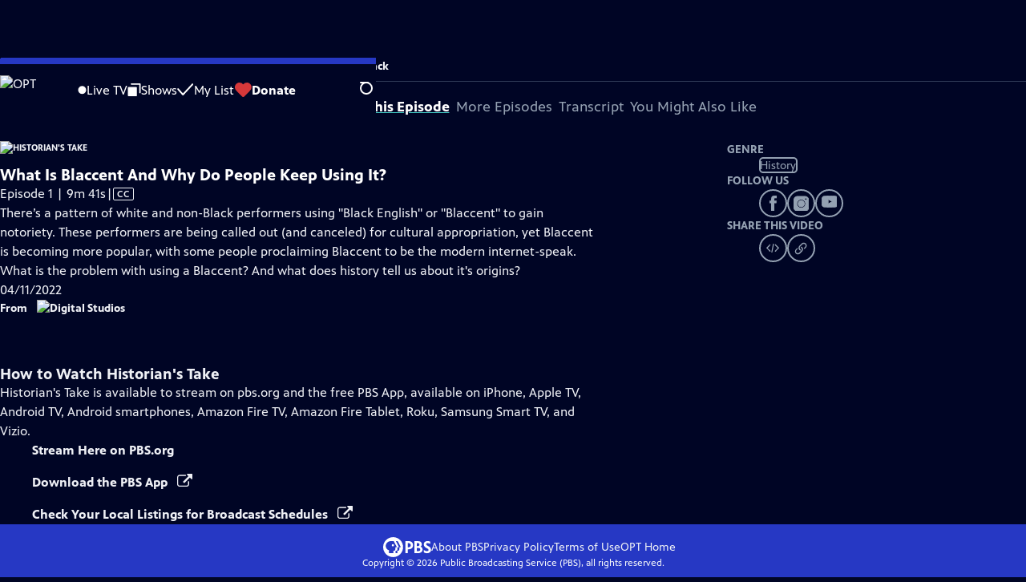

--- FILE ---
content_type: text/html; charset=utf-8
request_url: https://video.optv.org/video/what-is-blaccent-and-why-do-people-keep-using-it-iud1o5/
body_size: 51090
content:
<!DOCTYPE html><html lang="en" data-scroll-behavior="smooth"><head><meta charSet="utf-8"/><meta name="viewport" content="width=device-width, initial-scale=1"/><link rel="preload" as="image" imageSrcSet="https://image.pbs.org/stations/kozk-white-single-brand-logo-9T3GU4H.png?format=avif&amp;resize=170x 1x, https://image.pbs.org/stations/kozk-white-single-brand-logo-9T3GU4H.png?format=avif&amp;resize=340x 2x"/><link rel="stylesheet" href="/_next/static/chunks/3fc7fb7d874fbbab.css" data-precedence="next"/><link rel="stylesheet" href="/_next/static/chunks/9cf2f0373bf27d9a.css" data-precedence="next"/><link rel="stylesheet" href="/_next/static/chunks/8b59ec997d49560f.css" data-precedence="next"/><link rel="stylesheet" href="/_next/static/chunks/dae3333ae51e14ce.css" data-precedence="next"/><link rel="stylesheet" href="/_next/static/chunks/3c2085697cb451a4.css" data-precedence="next"/><link rel="stylesheet" href="/_next/static/chunks/81a30dde08a34e1c.css" data-precedence="next"/><link rel="preload" as="script" fetchPriority="low" href="/_next/static/chunks/4e1b247cec93b429.js"/><script src="/_next/static/chunks/9e53f19a2e4d8ebc.js" async=""></script><script src="/_next/static/chunks/fb1a0fbcbcb70954.js" async=""></script><script src="/_next/static/chunks/77c9025903913c37.js" async=""></script><script src="/_next/static/chunks/f16c94d7792a833b.js" async=""></script><script src="/_next/static/chunks/turbopack-f6e196002a0a09d8.js" async=""></script><script src="/_next/static/chunks/dd4dd01088920e08.js" async=""></script><script src="/_next/static/chunks/ec5ba5291790a938.js" async=""></script><script src="/_next/static/chunks/cd6c3f75e59698ca.js" async=""></script><script src="/_next/static/chunks/6ae9c41d74d90ee6.js" async=""></script><script src="/_next/static/chunks/2e0198e99cdf50d1.js" async=""></script><script src="/_next/static/chunks/04318e7a8d79f6b9.js" async=""></script><script src="/_next/static/chunks/86e23d1c77450768.js" async=""></script><script src="/_next/static/chunks/6fc62e33a466753d.js" async=""></script><script src="/_next/static/chunks/a035f940678f96c6.js" async=""></script><script src="/_next/static/chunks/af32b8973e669b92.js" async=""></script><script src="/_next/static/chunks/94c95776375e7ce2.js" async=""></script><script src="/_next/static/chunks/5abdd37a802d7446.js" async=""></script><link rel="preload" href="/_next/static/chunks/41d0f7ba259cabe7.css" as="style"/><link rel="preload" href="https://www.googletagmanager.com/gtm.js?id=GTM-TWTDGH&amp;l=GTMDataLayer" as="script"/><link rel="icon" href="/favicons/favicon.ico" sizes="48x48"/><link rel="icon" href="/favicons/favicon.svg" type="image/svg+xml"/><link rel="apple-touch-icon" href="/favicons/favicon-180x180.png"/><link rel="manifest" href="/manifest.webmanifest" crossorigin="use-credentials"/><title>Historian&#x27;s Take | What Is Blaccent And Why Do People Keep Using It? | Episode 1 | OPT</title><meta name="description" content="What does history tell us about the origins and evolution of Blaccent?"/><link rel="canonical" href="https://www.pbs.org/video/what-is-blaccent-and-why-do-people-keep-using-it-iud1o5/"/><meta property="og:title" content="Historian&#x27;s Take | What Is Blaccent And Why Do People Keep Using It? | Episode 1"/><meta property="og:description" content="What does history tell us about the origins and evolution of Blaccent?"/><meta property="og:url" content="https://video.optv.org/video/what-is-blaccent-and-why-do-people-keep-using-it-iud1o5/"/><meta property="og:image" content="https://image.pbs.org/video-assets/sZQp10y-asset-mezzanine-16x9-h8vh93R.png?focalcrop=1200x630x50x10&amp;format=auto"/><meta property="og:image:width" content="1200"/><meta property="og:image:height" content="630"/><meta property="og:type" content="video.tv_show"/><meta name="twitter:card" content="summary_large_image"/><meta name="twitter:title" content="Historian&#x27;s Take | What Is Blaccent And Why Do People Keep Using It? | Episode 1"/><meta name="twitter:description" content="What does history tell us about the origins and evolution of Blaccent?"/><meta name="twitter:image" content="https://image.pbs.org/video-assets/sZQp10y-asset-mezzanine-16x9-h8vh93R.png?focalcrop=1200x630x50x10&amp;format=auto"/><meta name="twitter:image:width" content="1200"/><meta name="twitter:image:height" content="630"/><meta name="sentry-trace" content="c1fdf28d29d06ca83a1233a4634c76e1-3b0e8b89bc35e7e2-1"/><meta name="baggage" content="sentry-environment=production,sentry-public_key=288f494e62479c514a3e89974e97e130,sentry-trace_id=c1fdf28d29d06ca83a1233a4634c76e1,sentry-org_id=260369,sentry-transaction=GET%20%2Fvideo%2F%5Bslug%5D,sentry-sampled=true,sentry-sample_rand=0.31764042752646926,sentry-sample_rate=1"/><script src="/_next/static/chunks/a6dad97d9634a72d.js" noModule=""></script></head><body><div hidden=""><!--$--><!--/$--></div><a href="#maincontent" class="SkipContent-module-scss-module__pSrA9W__skip_link">Skip to Main Content</a><header class="Navigation-module-scss-module__qD8n8q__navigation"><nav class="UtilityNav-module-scss-module__R7DPYG__utility_nav"><a class="NavLink-module-scss-module__CrqL6W__nav_link UtilityNav-module-scss-module__R7DPYG__home_link UtilityNav-module-scss-module__R7DPYG__svp_home_link" href="/"><img src="https://image.pbs.org/stations/kozk-white-single-brand-logo-9T3GU4H.png?format=avif&amp;resize=170x" srcSet="https://image.pbs.org/stations/kozk-white-single-brand-logo-9T3GU4H.png?format=avif&amp;resize=170x 1x, https://image.pbs.org/stations/kozk-white-single-brand-logo-9T3GU4H.png?format=avif&amp;resize=340x 2x" alt="OPT" width="170" loading="eager" class="UtilityNav-module-scss-module__R7DPYG__svp_station_logo"/></a><ul class="UtilityNav-module-scss-module__R7DPYG__utility_nav_links"><li class=""><a class="NavLink-module-scss-module__CrqL6W__nav_link" href="/livestream/"><svg xmlns="http://www.w3.org/2000/svg" fill="none" viewBox="0 0 11 11" class="UtilityNav-module-scss-module__R7DPYG__live_tv_icon"><circle cx="5.475" cy="5.25" r="5" fill="#fff"></circle></svg>Live TV</a></li><li class=""><a class="NavLink-module-scss-module__CrqL6W__nav_link" href="/shows/"><svg xmlns="http://www.w3.org/2000/svg" fill="none" viewBox="0 0 17 16" class="UtilityNav-module-scss-module__R7DPYG__shows_icon"><path fill="#fff" d="M15.619 0H4.944a.857.857 0 0 0 0 1.713h9.817v9.816a.857.857 0 0 0 1.714 0V.856a.856.856 0 0 0-.856-.857"></path><path fill="#fff" d="M11.017 4.599H1.332a.857.857 0 0 0-.857.856v9.688c0 .473.384.857.857.857h9.685a.857.857 0 0 0 .857-.857V5.455a.855.855 0 0 0-.857-.856"></path></svg>Shows</a></li><li class="MyListMenuItem-module-scss-module__xpFxCW__my_list_menu_item"><a class="NavLink-module-scss-module__CrqL6W__nav_link MyListMenuItem-module-scss-module__xpFxCW__my_list_link" href="/my-list/"><svg xmlns="http://www.w3.org/2000/svg" fill="none" viewBox="0 0 21 16" class="MyListMenuItem-module-scss-module__xpFxCW__my_list_icon"><path fill="#fff" d="m.386 7.854 6.121 6.809c.188.212.45.325.737.337.288 0 .55-.112.737-.325l11.88-12.78c.375-.4.35-1.036-.05-1.411a1.003 1.003 0 0 0-1.411.05L7.257 12.514 1.86 6.518A.993.993 0 0 0 .45 6.443c-.4.362-.438 1-.063 1.411"></path></svg>My List</a></li><li class="UtilityNav-module-scss-module__R7DPYG__push DonateMenuItem-module-scss-module__Lf9vAq__donate_menu_item"><a target="_blank" rel="noopener noreferrer" class="DonateMenuItem-module-scss-module__Lf9vAq__donate_link" href="https://optv.secureallegiance.com/kozk/donate/general.aspx"><svg xmlns="http://www.w3.org/2000/svg" fill="none" viewBox="0 0 22 18" class="DonateMenuItem-module-scss-module__Lf9vAq__donate_icon"><path fill="#D6383A" d="M21.765 5.812C21.765 2.596 19.169 0 15.977 0a5.77 5.77 0 0 0-4.597 2.276A5.77 5.77 0 0 0 6.784 0C3.592 0 .995 2.607.995 5.812c0 1.678.703 3.184 1.83 4.242l6.96 7.234s1.542 1.602 3.138 0l6.98-7.202a5.82 5.82 0 0 0 1.862-4.274"></path></svg>Donate</a><div class="DonateMenuItem-module-scss-module__Lf9vAq__donate_menu"><div class="DonateMenuItem-module-scss-module__Lf9vAq__donate_menu_inner"><img src="https://image.pbs.org/stations/kozk-white-cobranded-logo-Azt4FuP.png?format=avif&amp;resize=165x" srcSet="https://image.pbs.org/stations/kozk-white-cobranded-logo-Azt4FuP.png?format=avif&amp;resize=165x 1x, https://image.pbs.org/stations/kozk-white-cobranded-logo-Azt4FuP.png?format=avif&amp;resize=330x 2x" alt="OPT" width="165" loading="lazy"/><p class="DonateMenuItem-module-scss-module__Lf9vAq__donate_menu_intro">Support your local PBS station in our mission to inspire, enrich, and educate.</p><a class="Button-module-scss-module__gW1A4G__red Button-module-scss-module__gW1A4G__max" href="https://optv.secureallegiance.com/kozk/donate/general.aspx">Donate to <!-- -->OPT</a><img alt="" aria-hidden="true" loading="lazy" width="285" height="223" decoding="async" data-nimg="1" class="DonateMenuItem-module-scss-module__Lf9vAq__donate_illustration" style="color:transparent" src="/_next/static/media/woman-with-plant.25be5bcc.svg"/></div></div></li></ul><div class="SignInOrProfile-module-scss-module__2rt2Dq__sign_in_or_profile_svp undefined"></div><div class="SearchMenu-module-scss-module__GeHO2W__search_menu_wrapper"><button aria-label="Open Search Menu" role="button" class="SearchButtonLink-module-scss-module__MiMj1G__search_button"><div class="SearchButtonLink-module-scss-module__MiMj1G__search_icon" aria-hidden="true"><div class="SearchButtonLink-module-scss-module__MiMj1G__circle"></div><div class="SearchButtonLink-module-scss-module__MiMj1G__line_1"></div><div class="SearchButtonLink-module-scss-module__MiMj1G__line_2"></div><div class="SearchButtonLink-module-scss-module__MiMj1G__line_3"></div></div></button><a class="NavLink-module-scss-module__CrqL6W__nav_link SearchButtonLink-module-scss-module__MiMj1G__search_link SearchMenu-module-scss-module__GeHO2W__search_link" href="/search/"><span class="visuallyhidden">Search</span><div class="SearchButtonLink-module-scss-module__MiMj1G__search_icon" aria-hidden="true"><div class="SearchButtonLink-module-scss-module__MiMj1G__circle"></div><div class="SearchButtonLink-module-scss-module__MiMj1G__line_1"></div><div class="SearchButtonLink-module-scss-module__MiMj1G__line_2"></div><div class="SearchButtonLink-module-scss-module__MiMj1G__line_3"></div></div></a><div class="SearchMenu-module-scss-module__GeHO2W__search_menu"><div class="SearchMenu-module-scss-module__GeHO2W__search_menu_inner"><form class="SearchMenu-module-scss-module__GeHO2W__search_form" action="/search/"><input type="search" aria-label="Search PBS" autoComplete="off" placeholder="Search" class="SearchMenu-module-scss-module__GeHO2W__search_input" name="q"/><button type="submit" aria-label="Go" class="SearchMenu-module-scss-module__GeHO2W__search_submit_button"><svg xmlns="http://www.w3.org/2000/svg" fill="none" viewBox="0 0 20 20"><path d="m19.538 18.17-.029-.029.015-.014-5.53-5.53c2.374-3.072 2.16-7.493-.655-10.308a7.805 7.805 0 0 0-11.046 0 7.8 7.8 0 0 0 0 11.047 7.8 7.8 0 0 0 5.516 2.289c1.635 0 3.27-.512 4.635-1.522l5.559 5.56.028.028a1.073 1.073 0 0 0 1.507 0c.412-.441.412-1.11 0-1.521M3.8 11.828a5.7 5.7 0 0 1-1.664-4.024c0-1.521.597-2.943 1.664-4.009a5.66 5.66 0 0 1 4.009-1.663c1.521 0 2.943.597 4.009 1.663a5.66 5.66 0 0 1 1.663 4.01c0 1.279-.412 2.487-1.18 3.468l-1.023 1.024a5.65 5.65 0 0 1-3.47 1.18 5.59 5.59 0 0 1-4.008-1.65"></path></svg></button></form></div></div></div><div class="MobileMenu-module-scss-module__3wVdMG__mobile_menu_wrapper"><button aria-label="Open Main Menu" role="button" class="MobileMenuButton-module-scss-module__d9Vn_G__mobile_menu_button"><div aria-hidden="true" class="MobileMenuButton-module-scss-module__d9Vn_G__hamburger"><span class="MobileMenuButton-module-scss-module__d9Vn_G__hamburger_line"></span><span class="MobileMenuButton-module-scss-module__d9Vn_G__hamburger_line"></span><span class="MobileMenuButton-module-scss-module__d9Vn_G__hamburger_line"></span><span class="MobileMenuButton-module-scss-module__d9Vn_G__hamburger_line"></span></div></button><nav class="MobileMenu-module-scss-module__3wVdMG__mobile_menu"><div class="MobileMenu-module-scss-module__3wVdMG__mobile_menu_inner"><div class="MobileMenu-module-scss-module__3wVdMG__genres_toggle"><svg xmlns="http://www.w3.org/2000/svg" fill="none" viewBox="0 0 17 17"><rect width="7.149" height="7.149" x="0.961" y="0.719" fill="#fff" rx="1"></rect><rect width="7.149" height="7.149" x="9.642" y="0.719" fill="#fff" rx="1"></rect><rect width="7.149" height="7.149" x="0.961" y="9.57" fill="#fff" rx="1"></rect><rect width="7.149" height="7.149" x="9.642" y="9.57" fill="#fff" rx="1"></rect></svg><button class="MobileMenu-module-scss-module__3wVdMG__genres_button" role="button">Genres</button></div><ul class="MobileMenu-module-scss-module__3wVdMG__genre_links"><li><a class="NavLink-module-scss-module__CrqL6W__nav_link MobileMenu-module-scss-module__3wVdMG__mobile_menu_genre_nav_link" href="/explore/passport/"><svg xmlns="http://www.w3.org/2000/svg" fill="none" viewBox="0 0 18 19" class="MobileMenu-module-scss-module__3wVdMG__passport_compass"><circle cx="9" cy="9.5" r="9" fill="#5680FF"></circle><path fill="#fff" fill-rule="evenodd" d="M.919 9.535c0-4.426 3.62-8.027 8.07-8.027s8.07 3.601 8.07 8.027c0 4.427-3.62 8.028-8.07 8.028S.919 13.962.919 9.535m6.498-1.562 1.54-5.215c-3.733.017-6.766 3.034-6.783 6.748zM2.174 9.566 7.417 11.1l1.54 5.215c-3.733-.016-6.766-3.034-6.783-6.748Zm6.846 6.748 1.54-5.215 5.243-1.533c-.017 3.714-3.05 6.732-6.783 6.748m6.784-6.808c-.017-3.714-3.05-6.731-6.783-6.748l1.54 5.215z" clip-rule="evenodd"></path><path fill="#fff" fill-rule="evenodd" d="m6.934 6.508-.224.76-.765.224-1.19-2.168 2.18 1.184Zm6.288-1.184-1.19 2.168-.764-.223-.225-.761 2.18-1.184Zm-2.179 7.239.225-.761.765-.224 1.19 2.168zm-5.099-.985-1.19 2.168 2.18-1.183-.224-.761z" clip-rule="evenodd"></path></svg>Best of PBS Passport</a></li><li><a class="NavLink-module-scss-module__CrqL6W__nav_link MobileMenu-module-scss-module__3wVdMG__mobile_menu_genre_nav_link" href="/explore/arts/">Arts &amp; Music</a></li><li><a class="NavLink-module-scss-module__CrqL6W__nav_link MobileMenu-module-scss-module__3wVdMG__mobile_menu_genre_nav_link" href="/explore/culture/">Culture</a></li><li><a class="NavLink-module-scss-module__CrqL6W__nav_link MobileMenu-module-scss-module__3wVdMG__mobile_menu_genre_nav_link" href="/explore/documentaries-and-indie-films/">Documentaries &amp; Indie Films</a></li><li><a class="NavLink-module-scss-module__CrqL6W__nav_link MobileMenu-module-scss-module__3wVdMG__mobile_menu_genre_nav_link" href="/explore/drama/">Drama</a></li><li><a class="NavLink-module-scss-module__CrqL6W__nav_link MobileMenu-module-scss-module__3wVdMG__mobile_menu_genre_nav_link" href="/explore/henry-louis-gates-jr/">Dr. Henry Louis Gates Jr.</a></li><li><a class="NavLink-module-scss-module__CrqL6W__nav_link MobileMenu-module-scss-module__3wVdMG__mobile_menu_genre_nav_link" href="/explore/pbs-america-at-250/">PBS America @ 250</a></li><li><a class="NavLink-module-scss-module__CrqL6W__nav_link MobileMenu-module-scss-module__3wVdMG__mobile_menu_genre_nav_link" href="/explore/food/">Food</a></li><li><a class="NavLink-module-scss-module__CrqL6W__nav_link MobileMenu-module-scss-module__3wVdMG__mobile_menu_genre_nav_link" href="/explore/history/">History</a></li><li><a class="NavLink-module-scss-module__CrqL6W__nav_link MobileMenu-module-scss-module__3wVdMG__mobile_menu_genre_nav_link" href="/explore/home-and-how-to/">Home &amp; How-To</a></li><li><a class="NavLink-module-scss-module__CrqL6W__nav_link MobileMenu-module-scss-module__3wVdMG__mobile_menu_genre_nav_link" href="/explore/news-and-public-affairs/">News &amp; Public Affairs</a></li><li><a class="NavLink-module-scss-module__CrqL6W__nav_link MobileMenu-module-scss-module__3wVdMG__mobile_menu_genre_nav_link" href="/explore/science-and-nature/">Science &amp; Nature</a></li></ul><ul class="MobileMenu-module-scss-module__3wVdMG__links"><li><a class="NavLink-module-scss-module__CrqL6W__nav_link" href="/livestream/"><svg xmlns="http://www.w3.org/2000/svg" fill="none" viewBox="0 0 11 11" class="MobileMenu-module-scss-module__3wVdMG__live_tv_icon"><circle cx="5.475" cy="5.25" r="5" fill="#fff"></circle></svg>Live TV</a></li><li><a class="NavLink-module-scss-module__CrqL6W__nav_link" href="/shows/"><svg xmlns="http://www.w3.org/2000/svg" fill="none" viewBox="0 0 17 16"><path fill="#fff" d="M15.619 0H4.944a.857.857 0 0 0 0 1.713h9.817v9.816a.857.857 0 0 0 1.714 0V.856a.856.856 0 0 0-.856-.857"></path><path fill="#fff" d="M11.017 4.599H1.332a.857.857 0 0 0-.857.856v9.688c0 .473.384.857.857.857h9.685a.857.857 0 0 0 .857-.857V5.455a.855.855 0 0 0-.857-.856"></path></svg>Shows</a></li><li><a class="NavLink-module-scss-module__CrqL6W__nav_link" href="/my-list/shows/"><svg xmlns="http://www.w3.org/2000/svg" fill="none" viewBox="0 0 21 16"><path fill="#fff" d="m.386 7.854 6.121 6.809c.188.212.45.325.737.337.288 0 .55-.112.737-.325l11.88-12.78c.375-.4.35-1.036-.05-1.411a1.003 1.003 0 0 0-1.411.05L7.257 12.514 1.86 6.518A.993.993 0 0 0 .45 6.443c-.4.362-.438 1-.063 1.411"></path></svg>My List</a></li><li><a href="https://optv.secureallegiance.com/kozk/donate/general.aspx"><svg xmlns="http://www.w3.org/2000/svg" fill="none" viewBox="0 0 22 18"><path fill="#D6383A" d="M21.765 5.812C21.765 2.596 19.169 0 15.977 0a5.77 5.77 0 0 0-4.597 2.276A5.77 5.77 0 0 0 6.784 0C3.592 0 .995 2.607.995 5.812c0 1.678.703 3.184 1.83 4.242l6.96 7.234s1.542 1.602 3.138 0l6.98-7.202a5.82 5.82 0 0 0 1.862-4.274"></path></svg>Donate</a></li><li class="MobileMenu-module-scss-module__3wVdMG__personal"><button class="Button-module-scss-module__gW1A4G__white_ghost Button-module-scss-module__gW1A4G__max">Sign In</button></li></ul></div></nav></div></nav></header><main id="maincontent" tabindex="0"><div class="PageTransition-module-scss-module__3E4t1q__page_transition"><div class="AboutThisVideo-module-scss-module___ZBhlq__about_this_video AboutThisVideo-module-scss-module___ZBhlq__above_tabs"><a class="AboutThisVideo-module-scss-module___ZBhlq__ancestor_link" href="/show/historians-take/"><img src="https://image.pbs.org/contentchannels/autqxkT-white-logo-41-aMzT8rA.png?format=avif&amp;resize=200x" srcSet="https://image.pbs.org/contentchannels/autqxkT-white-logo-41-aMzT8rA.png?format=avif&amp;resize=200x 1x, https://image.pbs.org/contentchannels/autqxkT-white-logo-41-aMzT8rA.png?format=avif&amp;resize=400x 2x" alt="Historian&#x27;s Take" width="200" loading="lazy" class="AboutThisVideo-module-scss-module___ZBhlq__ancestor_logo"/></a><h1 class="AboutThisVideo-module-scss-module___ZBhlq__video_title">What Is Blaccent And Why Do People Keep Using It?</h1><p class="AboutThisVideo-module-scss-module___ZBhlq__video_summary">Episode 1 | 9m 41s<span><span class="visuallyhidden">Video has <!-- -->Closed Captions</span><span aria-hidden="true" class="AccessibilityIcons-module-scss-module__T_7hda__accessibility_icons_icons"> | <span class="AccessibilityIcons-module-scss-module__T_7hda__icon">CC</span></span></span></p><p class="AboutThisVideo-module-scss-module___ZBhlq__description_short">What does history tell us about the origins and evolution of Blaccent?</p><p class="AboutThisVideo-module-scss-module___ZBhlq__description_long">There’s a pattern of white and non-Black performers using &quot;Black English&quot; or &quot;Blaccent&quot; to gain notoriety. These performers are being called out (and canceled) for cultural appropriation, yet Blaccent is becoming more popular, with some people proclaiming Blaccent to be the modern internet-speak. What is the problem with using a Blaccent? And what does history tell us about it&#x27;s origins?</p><p class="AiringExpiringRating-module-scss-module__UP1y4W__aired_expired_rating AboutThisVideo-module-scss-module___ZBhlq__video_airing_expiring_rating_info">04/11/2022</p><p class="FromFranchise-module-scss-module__Ufabga__from_franchise AboutThisVideo-module-scss-module___ZBhlq__video_franchise">From<a class="FromFranchise-module-scss-module__Ufabga__from_franchise__link" href="/franchise/digital-studios/"><img src="https://image.pbs.org/contentchannels/2UOR4lj-white-logo-41-W46DdUg.png?format=avif&amp;resize=120x" srcSet="https://image.pbs.org/contentchannels/2UOR4lj-white-logo-41-W46DdUg.png?format=avif&amp;resize=120x 1x, https://image.pbs.org/contentchannels/2UOR4lj-white-logo-41-W46DdUg.png?format=avif&amp;resize=240x 2x" alt="Digital Studios" width="120" loading="lazy"/></a></p><p class="AboutThisVideo-module-scss-module___ZBhlq__video_help VideoHelp-module-scss-module___UZH6a__video_help">Problems playing video?  <button class="VideoHelp-module-scss-module___UZH6a__report_a_problem_button">Report a Problem</button> | <a href="https://help.pbs.org/support/solutions/articles/5000673858-i-don-t-see-closed-captions-on-the-video-i-m-watching" target="_blank">Closed Captioning Feedback</a></p><dialog class="Modal-module-scss-module__GBQoIG__modal ReportAProblemModal-module-scss-module__bu4EwW__report_a_problem_modal"><div><div class="ReportAProblemModal-module-scss-module__bu4EwW__report_a_problem_modal__inner"><div class="ReportAProblemModal-module-scss-module__bu4EwW__report_a_problem_modal__default"><h2>Report a Problem</h2><p>Before you submit an error, please consult our <a href="https://help.pbs.org/support/solutions/12000002757" target="_blank">Video Help page</a>.</p><label for="problem-type">Type of Error</label><select name="problem-type" id="problem-type"><option value="does-not-load" selected="">Video doesn’t load</option><option value="does-not-play">Video loads, but doesn’t play</option><option value="video-jumps-back-forward">Video jumps back/forward</option><option value="only-audio-is-streaming">Only audio is streaming</option><option value="sponsorship-playback-error">Sponsorship playback error</option><option value="other">Other</option></select><div class="ReportAProblemModal-module-scss-module__bu4EwW__report_a_problem_modal__buttons"><button class="Button-module-scss-module__gW1A4G__white">Submit</button><button class="Button-module-scss-module__gW1A4G__white_ghost">Cancel</button></div></div></div><button class="Modal-module-scss-module__GBQoIG__btn__close" aria-label="Close"><svg xmlns="http://www.w3.org/2000/svg" viewBox="0 0 34 35"><path d="M19.358 17.782 33.24 3.9a1.846 1.846 0 0 0 0-2.588 1.846 1.846 0 0 0-2.588 0L16.77 15.429 3.123 1.547a1.846 1.846 0 0 0-2.589 0 1.846 1.846 0 0 0 0 2.588l13.883 13.883L.534 31.664a1.846 1.846 0 0 0 0 2.588 1.846 1.846 0 0 0 2.589 0L17.005 20.37l13.882 13.883a1.846 1.846 0 0 0 2.588 0 1.846 1.846 0 0 0 0-2.588z"></path></svg></button></div></dialog></div><div class="SponsorshipVideoHelpRow-module-scss-module__f-EKcW__sponsorship_video_help_row sponsorship_row__top"><div><p class="SponsorshipVideoHelpRow-module-scss-module__f-EKcW__sponsorship_video_help_row_video_help VideoHelp-module-scss-module___UZH6a__video_help">Problems playing video?  <button class="VideoHelp-module-scss-module___UZH6a__report_a_problem_button">Report a Problem</button> | <a href="https://help.pbs.org/support/solutions/articles/5000673858-i-don-t-see-closed-captions-on-the-video-i-m-watching" target="_blank">Closed Captioning Feedback</a></p><dialog class="Modal-module-scss-module__GBQoIG__modal ReportAProblemModal-module-scss-module__bu4EwW__report_a_problem_modal"><div><div class="ReportAProblemModal-module-scss-module__bu4EwW__report_a_problem_modal__inner"><div class="ReportAProblemModal-module-scss-module__bu4EwW__report_a_problem_modal__default"><h2>Report a Problem</h2><p>Before you submit an error, please consult our <a href="https://help.pbs.org/support/solutions/12000002757" target="_blank">Video Help page</a>.</p><label for="problem-type">Type of Error</label><select name="problem-type" id="problem-type"><option value="does-not-load" selected="">Video doesn’t load</option><option value="does-not-play">Video loads, but doesn’t play</option><option value="video-jumps-back-forward">Video jumps back/forward</option><option value="only-audio-is-streaming">Only audio is streaming</option><option value="sponsorship-playback-error">Sponsorship playback error</option><option value="other">Other</option></select><div class="ReportAProblemModal-module-scss-module__bu4EwW__report_a_problem_modal__buttons"><button class="Button-module-scss-module__gW1A4G__white">Submit</button><button class="Button-module-scss-module__gW1A4G__white_ghost">Cancel</button></div></div></div><button class="Modal-module-scss-module__GBQoIG__btn__close" aria-label="Close"><svg xmlns="http://www.w3.org/2000/svg" viewBox="0 0 34 35"><path d="M19.358 17.782 33.24 3.9a1.846 1.846 0 0 0 0-2.588 1.846 1.846 0 0 0-2.588 0L16.77 15.429 3.123 1.547a1.846 1.846 0 0 0-2.589 0 1.846 1.846 0 0 0 0 2.588l13.883 13.883L.534 31.664a1.846 1.846 0 0 0 0 2.588 1.846 1.846 0 0 0 2.589 0L17.005 20.37l13.882 13.883a1.846 1.846 0 0 0 2.588 0 1.846 1.846 0 0 0 0-2.588z"></path></svg></button></div></dialog><div class="SponsorshipText-module-scss-module__sUywgG__sponsorship_text visible_above_sm"></div></div></div><div class="TabContainer-module-scss-module__GvLkYW__tab_container"><ul class="TabContainer-module-scss-module__GvLkYW__tabs" role="tablist"><li role="presentation"><a id="tab1" class="Tab-module-scss-module__wnxuWW__tab_link Tab-module-scss-module__wnxuWW__is_active" href="#About This Episode" role="tab">About This Episode</a></li><li role="presentation"><a id="tab2" class="Tab-module-scss-module__wnxuWW__tab_link false" href="#More Episodes" tabindex="-1" role="tab">More Episodes</a></li><li role="presentation"><a id="tab3" class="Tab-module-scss-module__wnxuWW__tab_link false" href="#Transcript" tabindex="-1" role="tab">Transcript</a></li><li role="presentation"><a id="tab4" class="Tab-module-scss-module__wnxuWW__tab_link false" href="#You Might Also Like" tabindex="-1" role="tab">You Might Also Like</a></li></ul><div class="TabContainer-module-scss-module__GvLkYW__tab_sections"><section aria-labelledby="tab1" class="TabContainer-module-scss-module__GvLkYW__tab_panel" id="section1" role="tabpanel" tabindex="-1"><div class="AboutThisVideoTab-module-scss-module__FhMCzW__about_this_video_tab_container"><div class="AboutThisVideoTab-module-scss-module__FhMCzW__about_this_video_tab"><div class="AboutThisVideo-module-scss-module___ZBhlq__about_this_video AboutThisVideo-module-scss-module___ZBhlq__in_tab"><a class="AboutThisVideo-module-scss-module___ZBhlq__ancestor_link" href="/show/historians-take/"><img src="https://image.pbs.org/contentchannels/autqxkT-white-logo-41-aMzT8rA.png?format=avif&amp;resize=200x" srcSet="https://image.pbs.org/contentchannels/autqxkT-white-logo-41-aMzT8rA.png?format=avif&amp;resize=200x 1x, https://image.pbs.org/contentchannels/autqxkT-white-logo-41-aMzT8rA.png?format=avif&amp;resize=400x 2x" alt="Historian&#x27;s Take" width="200" loading="lazy" class="AboutThisVideo-module-scss-module___ZBhlq__ancestor_logo"/></a><h1 class="AboutThisVideo-module-scss-module___ZBhlq__video_title">What Is Blaccent And Why Do People Keep Using It?</h1><p class="AboutThisVideo-module-scss-module___ZBhlq__video_summary">Episode 1 | 9m 41s<span><span class="visuallyhidden">Video has <!-- -->Closed Captions</span><span aria-hidden="true" class="AccessibilityIcons-module-scss-module__T_7hda__accessibility_icons_icons"> | <span class="AccessibilityIcons-module-scss-module__T_7hda__icon">CC</span></span></span></p><p class="AboutThisVideo-module-scss-module___ZBhlq__description_long">There’s a pattern of white and non-Black performers using &quot;Black English&quot; or &quot;Blaccent&quot; to gain notoriety. These performers are being called out (and canceled) for cultural appropriation, yet Blaccent is becoming more popular, with some people proclaiming Blaccent to be the modern internet-speak. What is the problem with using a Blaccent? And what does history tell us about it&#x27;s origins?</p><p class="AiringExpiringRating-module-scss-module__UP1y4W__aired_expired_rating AboutThisVideo-module-scss-module___ZBhlq__video_airing_expiring_rating_info">04/11/2022</p><p class="FromFranchise-module-scss-module__Ufabga__from_franchise AboutThisVideo-module-scss-module___ZBhlq__video_franchise">From<a class="FromFranchise-module-scss-module__Ufabga__from_franchise__link" href="/franchise/digital-studios/"><img src="https://image.pbs.org/contentchannels/2UOR4lj-white-logo-41-W46DdUg.png?format=avif&amp;resize=120x" srcSet="https://image.pbs.org/contentchannels/2UOR4lj-white-logo-41-W46DdUg.png?format=avif&amp;resize=120x 1x, https://image.pbs.org/contentchannels/2UOR4lj-white-logo-41-W46DdUg.png?format=avif&amp;resize=240x 2x" alt="Digital Studios" width="120" loading="lazy"/></a></p><p class="AboutThisVideo-module-scss-module___ZBhlq__video_help VideoHelp-module-scss-module___UZH6a__video_help">Problems playing video?  <button class="VideoHelp-module-scss-module___UZH6a__report_a_problem_button">Report a Problem</button> | <a href="https://help.pbs.org/support/solutions/articles/5000673858-i-don-t-see-closed-captions-on-the-video-i-m-watching" target="_blank">Closed Captioning Feedback</a></p><dialog class="Modal-module-scss-module__GBQoIG__modal ReportAProblemModal-module-scss-module__bu4EwW__report_a_problem_modal"><div><div class="ReportAProblemModal-module-scss-module__bu4EwW__report_a_problem_modal__inner"><div class="ReportAProblemModal-module-scss-module__bu4EwW__report_a_problem_modal__default"><h2>Report a Problem</h2><p>Before you submit an error, please consult our <a href="https://help.pbs.org/support/solutions/12000002757" target="_blank">Video Help page</a>.</p><label for="problem-type">Type of Error</label><select name="problem-type" id="problem-type"><option value="does-not-load" selected="">Video doesn’t load</option><option value="does-not-play">Video loads, but doesn’t play</option><option value="video-jumps-back-forward">Video jumps back/forward</option><option value="only-audio-is-streaming">Only audio is streaming</option><option value="sponsorship-playback-error">Sponsorship playback error</option><option value="other">Other</option></select><div class="ReportAProblemModal-module-scss-module__bu4EwW__report_a_problem_modal__buttons"><button class="Button-module-scss-module__gW1A4G__white">Submit</button><button class="Button-module-scss-module__gW1A4G__white_ghost">Cancel</button></div></div></div><button class="Modal-module-scss-module__GBQoIG__btn__close" aria-label="Close"><svg xmlns="http://www.w3.org/2000/svg" viewBox="0 0 34 35"><path d="M19.358 17.782 33.24 3.9a1.846 1.846 0 0 0 0-2.588 1.846 1.846 0 0 0-2.588 0L16.77 15.429 3.123 1.547a1.846 1.846 0 0 0-2.589 0 1.846 1.846 0 0 0 0 2.588l13.883 13.883L.534 31.664a1.846 1.846 0 0 0 0 2.588 1.846 1.846 0 0 0 2.589 0L17.005 20.37l13.882 13.883a1.846 1.846 0 0 0 2.588 0 1.846 1.846 0 0 0 0-2.588z"></path></svg></button></div></dialog></div><div class="ContentMetadata-module-scss-module__ZTOEHq__content_metadata AboutThisVideoTab-module-scss-module__FhMCzW__content_metadata"><div class="ContentMetadata-module-scss-module__ZTOEHq__content_metadata__genre"><h3 class="ContentMetadata-module-scss-module__ZTOEHq__content_metadata__sub_title">Genre</h3><ul class="ContentMetadata-module-scss-module__ZTOEHq__content_metadata__genre_badges"><li><a class="Badge-module-scss-module__Wzi7zW__genre" href="/explore/history/">History</a></li></ul></div><div class="ContentMetadata-module-scss-module__ZTOEHq__content_metadata__follow_us"><h3 class="ContentMetadata-module-scss-module__ZTOEHq__content_metadata__sub_title">Follow Us</h3><div class="ContentMetadata-module-scss-module__ZTOEHq__content_metadata__social_stuff"><ul class="SocialLinks-module-scss-module__j7G10q__social_links"><li><a class="SocialLinks-module-scss-module__j7G10q__social_link SocialLinks-module-scss-module__j7G10q__pebble SocialLinks-module-scss-module__j7G10q__change_color_on_hover" target="_blank" rel="noopener noreferrer" title="Connect with Historian&#x27;s Take on facebook" href="https://www.facebook.com/PBSOrigins/"><svg xmlns="http://www.w3.org/2000/svg" aria-label="Facebook" class="pbs-facebook_svg__pbs-facebook" viewBox="0 0 80 171" aria-hidden="true"><path fill="#fff" fill-rule="evenodd" d="M53.036 55.806V41.072q-.001-3.319.31-5.135.31-1.818 1.402-3.582 1.088-1.763 3.527-2.437 2.44-.676 6.488-.675h14.733V-.225H55.942q-20.444 0-29.366 9.7-8.923 9.704-8.923 28.587v17.744H.012v29.469h17.64v85.5h35.384v-85.5h23.553l3.113-29.47z"></path></svg></a></li><li><a class="SocialLinks-module-scss-module__j7G10q__social_link SocialLinks-module-scss-module__j7G10q__pebble SocialLinks-module-scss-module__j7G10q__change_color_on_hover" target="_blank" rel="noopener noreferrer" title="Connect with Historian&#x27;s Take on instagram" href="https://www.instagram.com/pbsorigins/"><svg xmlns="http://www.w3.org/2000/svg" aria-hidden="true" class="pbs-instagram_svg__pbs-instagram" viewBox="0 0 17 17"><g fill="#fff" fill-rule="evenodd"><path d="M16.718 13.3a3.923 3.923 0 0 1-3.918 3.918H4.353A3.923 3.923 0 0 1 .434 13.3V4.852A3.923 3.923 0 0 1 4.353.934H12.8a3.923 3.923 0 0 1 3.918 3.918zM8.576 4.085a4.996 4.996 0 0 0-4.99 4.991 4.996 4.996 0 0 0 4.99 4.99 4.996 4.996 0 0 0 4.99-4.99 4.996 4.996 0 0 0-4.99-4.99m5.139-1.474a1.286 1.286 0 1 0 0 2.573 1.286 1.286 0 0 0 0-2.573"></path><path d="M8.576 12.5a3.427 3.427 0 0 1-3.423-3.424 3.427 3.427 0 0 1 3.423-3.424A3.43 3.43 0 0 1 12 9.076 3.43 3.43 0 0 1 8.576 12.5"></path></g></svg></a></li><li><a class="SocialLinks-module-scss-module__j7G10q__social_link SocialLinks-module-scss-module__j7G10q__pebble SocialLinks-module-scss-module__j7G10q__change_color_on_hover" target="_blank" rel="noopener noreferrer" title="Connect with Historian&#x27;s Take on youtube" href="https://www.youtube.com/@pbsorigins"><svg xmlns="http://www.w3.org/2000/svg" fill="none" aria-label="YouTube" aria-hidden="true"><path fill="#fff" d="M19.853 2.684a2.51 2.51 0 0 0-1.768-1.78c-1.559-.42-7.814-.42-7.814-.42s-6.254 0-7.813.42A2.51 2.51 0 0 0 .69 2.685C.27 4.254.27 7.53.27 7.53s0 3.275.419 4.845c.23.866.908 1.548 1.768 1.78 1.56.42 7.813.42 7.813.42s6.255 0 7.814-.42a2.51 2.51 0 0 0 1.768-1.78c.418-1.569.418-4.845.418-4.845s0-3.275-.418-4.846Zm-11.627 7.82V4.556l5.227 2.974z"></path></svg></a></li></ul></div></div><div class="ContentMetadata-module-scss-module__ZTOEHq__content_metadata__share_this_video"><h3 class="ContentMetadata-module-scss-module__ZTOEHq__content_metadata__sub_title">Share This Video</h3><ul class="ContentMetadata-module-scss-module__ZTOEHq__content_metadata__share_this_video__links"><li><button class="ContentMetadata-module-scss-module__ZTOEHq__content_metadata ContentMetadata-module-scss-module__ZTOEHq__content_metadata__share_this_video__links__embed_button"><svg xmlns="http://www.w3.org/2000/svg" fill="#fff" aria-hidden="true" class="embed-lg_svg__pbs-component-embed" viewBox="0 0 275.26 183.09"><path d="M144.05 2.3a2.88 2.88 0 0 1 3.4-2.24L163 3.28a2.88 2.88 0 0 1 2.22 3.4l-36.11 174.11a2.88 2.88 0 0 1-3.39 2.24l-15.52-3.22a2.88 2.88 0 0 1-2.22-3.4zM30.72 88.24l61.1-61.1a2.88 2.88 0 0 0 0-4.07l-12-12a2.88 2.88 0 0 0-4.07 0L.84 86a2.88 2.88 0 0 0 0 4.07l.16.16a2.85 2.85 0 0 0 .69 1.11l74.92 74.92a2.88 2.88 0 0 0 4.07 0l12-12a2.87 2.87 0 0 0 0-4.07zm213.52 0-61.68-61.7a2.88 2.88 0 0 1 0-4.07l12.14-12.13a2.88 2.88 0 0 1 4.07 0L274.42 86a2.88 2.88 0 0 1 0 4.07l-.17.17a2.84 2.84 0 0 1-.69 1.12L197.9 167a2.88 2.88 0 0 1-4.07 0l-12.13-12.15a2.88 2.88 0 0 1 0-4.07z" class="embed-lg_svg__cls-1"></path></svg></button><dialog class="Modal-module-scss-module__GBQoIG__modal EmbedModal-module-scss-module__14i-zG__embed_modal"><div><div class="EmbedModal-module-scss-module__14i-zG__embed_modal__dialog"><div class="EmbedModal-module-scss-module__14i-zG__embed_modal__topbar"><h2 class="EmbedModal-module-scss-module__14i-zG__embed_modal__topbar_title">Embed Video</h2></div><div><div class="EmbedModal-module-scss-module__14i-zG__embed_modal__info"><img src="https://image.pbs.org/video-assets/sZQp10y-asset-mezzanine-16x9-h8vh93R.png?format=avif&amp;resize=185x104" srcSet="https://image.pbs.org/video-assets/sZQp10y-asset-mezzanine-16x9-h8vh93R.png?format=avif&amp;resize=185x104 1x, https://image.pbs.org/video-assets/sZQp10y-asset-mezzanine-16x9-h8vh93R.png?format=avif&amp;resize=370x208 2x" alt="What Is Blaccent And Why Do People Keep Using It?" width="185" height="104" loading="lazy" class="EmbedModal-module-scss-module__14i-zG__embed_modal__image"/><p class="EmbedModal-module-scss-module__14i-zG__embed_modal__show_title">Historian&#x27;s Take</p><h3 class="EmbedModal-module-scss-module__14i-zG__embed_modal__video_title">What Is Blaccent And Why Do People Keep Using It?</h3><p class="EmbedModal-module-scss-module__14i-zG__embed_modal__meta">S<!-- -->1<!-- --> Ep<!-- -->1</p></div><h3 class="EmbedModal-module-scss-module__14i-zG__embed_modal__iframe_title">Fixed iFrame</h3><div class="EmbedModal-module-scss-module__14i-zG__embed_modal__edit_dimensions"><label for="embed-width">Width: <span class="visuallyhidden">in pixels</span></label><input type="number" id="embed-width" min="320" step="1" name="width" value="512"/><span aria-hidden="true">px</span><label for="embed-height">Height: <span class="visuallyhidden">in pixels</span></label><input type="number" id="embed-height" min="258" step="1" name="height" value="332"/><span aria-hidden="true">px</span></div><div class="EmbedModal-module-scss-module__14i-zG__embed_modal__input_button"><input id="fixed-iframe-text" aria-labelledby="fixed-iframe-title" class="EmbedModal-module-scss-module__14i-zG__embed_modal__text_for_copying" type="text" aria-hidden="true" readOnly="" value="&lt;iframe width=&quot;512&quot; height=&quot;332&quot; src=&quot;https://player.pbs.org/viralplayer/3067026704/&quot; allowfullscreen allow=&quot;encrypted-media&quot; style=&quot;border: 0;&quot;&gt;&lt;/iframe&gt;"/><button data-copy-target="fixed-iframe-text" class="EmbedModal-module-scss-module__14i-zG__embed_modal__copy_button" aria-label="Click to copy the fixed iFrame"><span aria-hidden="true">Copy</span></button></div><h3 class="EmbedModal-module-scss-module__14i-zG__embed_modal__iframe_title">Responsive iFrame</h3><div class="EmbedModal-module-scss-module__14i-zG__embed_modal__input_button"><input id="fixed-iframe-text" aria-labelledby="fixed-iframe-title" class="EmbedModal-module-scss-module__14i-zG__embed_modal__text_for_copying" type="text" aria-hidden="true" readOnly="" value="&lt;div class=&quot;pbs-viral-player-wrapper&quot; style=&quot;position: relative; padding-top: calc(56.25% + 43px);&quot;&gt;&lt;iframe src=&quot;https://player.pbs.org/viralplayer/3067026704/&quot; allowfullscreen allow=&quot;encrypted-media&quot; style=&quot;position: absolute; top: 0; width: 100%; height: 100%; border: 0;&quot;&gt;&lt;/iframe&gt;&lt;/div&gt;"/><button data-copy-target="fixed-iframe-text" class="EmbedModal-module-scss-module__14i-zG__embed_modal__copy_button" aria-label="Click to copy the fixed iFrame"><span aria-hidden="true">Copy</span></button></div></div></div><button class="Modal-module-scss-module__GBQoIG__btn__close" aria-label="Close"><svg xmlns="http://www.w3.org/2000/svg" viewBox="0 0 34 35"><path d="M19.358 17.782 33.24 3.9a1.846 1.846 0 0 0 0-2.588 1.846 1.846 0 0 0-2.588 0L16.77 15.429 3.123 1.547a1.846 1.846 0 0 0-2.589 0 1.846 1.846 0 0 0 0 2.588l13.883 13.883L.534 31.664a1.846 1.846 0 0 0 0 2.588 1.846 1.846 0 0 0 2.589 0L17.005 20.37l13.882 13.883a1.846 1.846 0 0 0 2.588 0 1.846 1.846 0 0 0 0-2.588z"></path></svg></button></div></dialog></li><li><div class="CopyButton-module-scss-module__JGyxCG__copy_button"><button title="Copy link to video"><svg xmlns="http://www.w3.org/2000/svg" fill="#fff" aria-hidden="true" class="link_svg__pbs-link" viewBox="0 0 17 17"><path d="M9.7 1.8c.7-.7 1.7-1.1 2.8-1.1 2.2 0 3.9 1.8 3.9 3.9 0 1-.4 2-1.1 2.8l-1.4 1.4c-.2.1-.4.2-.6.2s-.4-.1-.5-.2-.2-.3-.2-.5.1-.4.2-.5l1.4-1.4c.5-.5.7-1.1.7-1.7 0-1.3-1.1-2.4-2.4-2.4-.7 0-1.3.3-1.7.7l-3 2.8c-.5.5-.7 1.1-.7 1.8 0 .8.4 1.6 1.1 2.1.2.1.3.3.3.5s0 .4-.1.6-.3.3-.5.3-.4 0-.6-.1c-1.1-.7-1.8-2-1.8-3.3 0-1 .4-2 1.1-2.8zm-.6 4.3c.2 0 .4 0 .6.1 1.1.7 1.8 2 1.8 3.3 0 1-.4 2-1.1 2.8l-2.9 2.9c-.7.7-1.7 1.1-2.8 1.1-2.2 0-3.9-1.8-3.9-3.9 0-1 .4-2 1.1-2.8l1.4-1.4c.1-.1.3-.2.5-.2s.4.1.5.2.2.3.2.5-.1.4-.2.5l-1.4 1.4c-.5.5-.7 1.1-.7 1.7 0 1.3 1.1 2.4 2.4 2.4.7 0 1.3-.3 1.7-.7l2.9-2.9c.5-.5.7-1.1.7-1.7 0-.8-.4-1.6-1.1-2.1-.1 0-.2-.1-.2-.3s0-.4.1-.6c.1-.1.2-.2.4-.3"></path></svg></button><span class="CopyButton-module-scss-module__JGyxCG__copy_button__copied_text" aria-live="polite" aria-hidden="true">Link Copied to Clipboard</span></div></li></ul></div></div><div class="HowToWatch-module-scss-module___Ud1Xa__how_to_watch AboutThisVideoTab-module-scss-module__FhMCzW__how_to_watch"><h2 class="HowToWatch-module-scss-module___Ud1Xa__how_to_watch__title">How to Watch <!-- -->Historian&#x27;s Take</h2><p class="HowToWatch-module-scss-module___Ud1Xa__how_to_watch__text">Historian&#x27;s Take<!-- --> is available to stream on pbs.org and the free PBS App, available on iPhone, Apple TV, Android TV, Android smartphones, Amazon Fire TV, Amazon Fire Tablet, Roku, Samsung Smart TV, and Vizio.</p><ul class="HowToWatch-module-scss-module___Ud1Xa__how_to_watch__links"><li><a href="/show/historians-take/">Stream Here on PBS.org</a></li><li><a target="_blank" href="https://www.pbs.org/pbs-app/">Download the PBS App <svg xmlns="http://www.w3.org/2000/svg" aria-hidden="true" class="external-link_svg__external-link" viewBox="0 0 18.5 15.6"><path d="M14.2 9.1h-.7c-.1 0-.2 0-.2.1-.1.1-.1.1-.1.2v3.3c0 .4-.2.8-.5 1.2-.3.3-.7.5-1.2.5H3c-.5 0-.8-.2-1.2-.5-.3-.3-.5-.7-.5-1.2V4.2c0-.4.2-.8.5-1.2.3-.2.7-.4 1.2-.4h7.3c.1 0 .2 0 .2-.1.1-.1.1-.1.1-.2v-.7c0-.1 0-.2-.1-.2-.1-.1-.1-.1-.2-.1H3q-1.2 0-2.1.9c-.6.5-.9 1.2-.9 2v8.5q0 1.2.9 2.1t2.1.9h8.6q1.2 0 2.1-.9t.9-2.1V9.5c0-.1 0-.2-.1-.2-.2-.1-.2-.2-.3-.2"></path><path d="M18.3.2c-.2-.1-.3-.2-.5-.2h-5.3c-.2 0-.3.1-.5.2-.1.1-.2.3-.2.5s.1.3.2.5L13.8 3 7.2 9.5c-.1.1-.1.2-.1.3s0 .2.1.2l1.2 1.2c.1.1.1.1.2.1s.2 0 .2-.1l6.7-6.6 1.8 1.8c.1.1.3.2.5.2s.3-.1.5-.2c.1-.1.2-.3.2-.5V.7c0-.2-.1-.4-.2-.5"></path></svg></a></li><li><a target="_blank" href="https://www.optv.org/tv-schedule/">Check Your Local Listings for Broadcast Schedules <svg xmlns="http://www.w3.org/2000/svg" aria-hidden="true" class="external-link_svg__external-link" viewBox="0 0 18.5 15.6"><path d="M14.2 9.1h-.7c-.1 0-.2 0-.2.1-.1.1-.1.1-.1.2v3.3c0 .4-.2.8-.5 1.2-.3.3-.7.5-1.2.5H3c-.5 0-.8-.2-1.2-.5-.3-.3-.5-.7-.5-1.2V4.2c0-.4.2-.8.5-1.2.3-.2.7-.4 1.2-.4h7.3c.1 0 .2 0 .2-.1.1-.1.1-.1.1-.2v-.7c0-.1 0-.2-.1-.2-.1-.1-.1-.1-.2-.1H3q-1.2 0-2.1.9c-.6.5-.9 1.2-.9 2v8.5q0 1.2.9 2.1t2.1.9h8.6q1.2 0 2.1-.9t.9-2.1V9.5c0-.1 0-.2-.1-.2-.2-.1-.2-.2-.3-.2"></path><path d="M18.3.2c-.2-.1-.3-.2-.5-.2h-5.3c-.2 0-.3.1-.5.2-.1.1-.2.3-.2.5s.1.3.2.5L13.8 3 7.2 9.5c-.1.1-.1.2-.1.3s0 .2.1.2l1.2 1.2c.1.1.1.1.2.1s.2 0 .2-.1l6.7-6.6 1.8 1.8c.1.1.3.2.5.2s.3-.1.5-.2c.1-.1.2-.3.2-.5V.7c0-.2-.1-.4-.2-.5"></path></svg></a></li></ul></div></div><div class="AboutThisVideoTab-module-scss-module__FhMCzW__about_this_video_tab_lower_content"></div></div></section><section aria-labelledby="tab2" hidden="" class="TabContainer-module-scss-module__GvLkYW__tab_panel" id="section2" role="tabpanel" tabindex="-1"><div class="MoreEpisodesTab-module-scss-module__SuiPeW__more_episodes_tab"><div class="SeasonNavigator-module-scss-module__aSGO1G__season_navigator"><div class="SeasonNavigator-module-scss-module__aSGO1G__season_navigator__episodes"><div class="LoadingSpinner-module-scss-module__wroTyG__loading_spinner SeasonNavigator-module-scss-module__aSGO1G__season_navigator__loading" role="status"><svg class="LoadingSpinner-module-scss-module__wroTyG__loading_spinner_svg" xmlns="http://www.w3.org/2000/svg" viewBox="0 0 91.79 91.34"><circle cx="49.51" cy="11.33" r="11.33"></circle><circle cx="76.11" cy="26.99" r="11.33"></circle><circle cx="80.45" cy="57.55" r="11.33"></circle><circle cx="59.27" cy="80" r="11.33"></circle><circle cx="28.51" cy="77.43" r="11.33"></circle><circle cx="11.33" cy="51.79" r="11.33"></circle><circle cx="20.68" cy="22.37" r="11.33"></circle></svg><span class="LoadingSpinner-module-scss-module__wroTyG__loading_spinner__text false">Loading...</span></div></div></div><div class="SponsorshipUnit-module-scss-module__fSHMQW__sponsorship_unit" style="width:max-content;min-width:300px;min-height:279px"><div id="medium-rectangle-half-page"></div><div class="SponsorshipUnit-module-scss-module__fSHMQW__sponsorship_explanation"><p class="SponsorshipUnit-module-scss-module__fSHMQW__sponsorship_explanation__text">Providing Support for PBS.org</p><a target="_blank" class="SponsorshipUnit-module-scss-module__fSHMQW__sponsorship_explanation__link" rel="noopener noreferrer" href="https://pbs.org/online-sponsorship-support">Learn More<span class="visuallyhidden">about PBS online sponsorship</span></a></div></div></div></section><section aria-labelledby="tab3" hidden="" class="TabContainer-module-scss-module__GvLkYW__tab_panel" id="section3" role="tabpanel" tabindex="-1"><div class="Transcript-module-scss-module__0_Akaa__transcript"><a target="_blank" class="Transcript-module-scss-module__0_Akaa__transcript_over_link" href="https://ga.video.cdn.pbs.org/captions/historians-take/cebd6ff9-c215-4105-810a-b3fc6d24ed23/captions/2VF2Uk_caption_en.txt">Open in new tab<svg xmlns="http://www.w3.org/2000/svg" aria-hidden="true" class="external-link_svg__external-link" viewBox="0 0 18.5 15.6"><path d="M14.2 9.1h-.7c-.1 0-.2 0-.2.1-.1.1-.1.1-.1.2v3.3c0 .4-.2.8-.5 1.2-.3.3-.7.5-1.2.5H3c-.5 0-.8-.2-1.2-.5-.3-.3-.5-.7-.5-1.2V4.2c0-.4.2-.8.5-1.2.3-.2.7-.4 1.2-.4h7.3c.1 0 .2 0 .2-.1.1-.1.1-.1.1-.2v-.7c0-.1 0-.2-.1-.2-.1-.1-.1-.1-.2-.1H3q-1.2 0-2.1.9c-.6.5-.9 1.2-.9 2v8.5q0 1.2.9 2.1t2.1.9h8.6q1.2 0 2.1-.9t.9-2.1V9.5c0-.1 0-.2-.1-.2-.2-.1-.2-.2-.3-.2"></path><path d="M18.3.2c-.2-.1-.3-.2-.5-.2h-5.3c-.2 0-.3.1-.5.2-.1.1-.2.3-.2.5s.1.3.2.5L13.8 3 7.2 9.5c-.1.1-.1.2-.1.3s0 .2.1.2l1.2 1.2c.1.1.1.1.2.1s.2 0 .2-.1l6.7-6.6 1.8 1.8c.1.1.3.2.5.2s.3-.1.5-.2c.1-.1.2-.3.2-.5V.7c0-.2-.1-.4-.2-.5"></path></svg></a><div class="Transcript-module-scss-module__0_Akaa__transcript_text"><p> Have you ever noticed this phenomenon?</p><p>You got to understand that I&#x27;m not paying for sh*t. (rapping) Woo boy, it&#x27;s a white boy summer.</p><p>Boo boo.</p><p>Kiomi, get yo ass in here.</p><p>You gonna roll up to that wedding, you gonna be like, &quot;bok bok bitch.&quot;</p><p>I be trippin.</p><p>Blaccent.</p><p>Blaccent is essentially right there in the name.</p><p>It&#x27;s a portmanteau of Black and accent.</p><p>So Blaccent, or what I&#x27;m thinking of as vocal Blackface, are kind of interchangeable.</p><p>They&#x27;re both instances of people who are not Black adopting African American English orAfrican American vernacular English.</p><p>Seems like it&#x27;s been in show business for decades!</p><p>(singing) Mammy, mammy.</p><p>Yeah.</p><p>So why do people keep using it again and again and again?</p><p>Let&#x27;s get a Historian’a Take on why entertainers use Blaccent.</p><p>(singing) You ain&#x27;t nothin&#x27; but a hound dog cryin&#x27; all the time.</p><p>(singing) You ain&#x27;t nothin&#x27; but a hound dog.</p><p>Elvis’s recording of “Hound Dog” is super interesting for a couple of reasons.</p><p>The first is that it is a cover, which is probably news to a lot of folks because a lot of folks think of it as sort of an original Elvis track, but it&#x27;s actually a cover of Big Mama Thornton, her version of “Hound Dog” that actually preceded it by a few years.</p><p>(singing) You ain&#x27;t nothin&#x27; but a hound dog (singing) Been snoopin&#x27; &#x27;round the door.</p><p>And then the second thing that makes it interesting is that it launches a young Elvis Presley onto the international stage in a major way, and he becomes lauded as sort of the king of rock and roll.</p><p>Whereas Big Mama Thornton is largely forgotten by mainstream audiences as being one of the major architects of rock and roll.</p><p>During this time, radio was largely segregated, and it meant that Black musicians and white musicians were rarely, if ever, played on the same radio stations.</p><p>So we start to see the first all-Black radio stations at the tail end of the 1940s and into the 1950s.</p><p>And the first Black radio station was WDIA in Memphis.</p><p>(radio) The place where the blues began in Memphis, Tennessee.</p><p>WDIA invites you to join us in asking the man upstairs to smile on us today.</p><p>So even white artists like Elvis were huge listeners to stations like WDIA and these race  music stations, and they were being influenced by the new culture and the new sound that they were being introduced to.</p><p>A lot of people, when they heard Elvis thought he was Black, didn&#x27;t they?</p><p>At first, yes.</p><p>He was playing Black music, he&#x27;s a white guy.</p><p>Yeah, but see at first he was playing more like rockabilly.</p><p>He wasn&#x27;t really getting into the things that he started to do later.</p><p>But when he started to do that, then he started turning heads, including mine.</p><p>The real issue at hand here is that there was an imbalance of power.</p><p>So while white artists were busy sort of adopting, covering, and appropriating Black artists’ songs, and seeing huge profits from these covers, Black artists were largely not seeing the same profits, not seeing the same success, and not having the access to the music industry that white artists were.</p><p>Early rock and roll was invented by Black people.</p><p>Folks like Chuck Berry were duck walking and swiveling their hips before Elvis ever came on the scene.</p><p>(singing) Unforgettable.</p><p>Nat King Cole, he&#x27;s being run out of town, beat up by mobs.</p><p>(singing) Though near or far.</p><p>Whereas Elvis, who&#x27;s making young white teenagers swoon, is seen as a sex symbol, someone who&#x27;s edgy, someone who&#x27;s ahead of his time.</p><p>So there is a double standard.</p><p>Wait a second.</p><p>So Elvis sang like Black musicians and became the king of rock and roll.</p><p>But it looks like the trend of white people speaking like Black folks started even earlier.</p><p>One of the earliest examples of vocal Blackface was definitely the radio show, Amos ‘n’ Andy.</p><p>(radio) Andy, wake up, wake up!</p><p>(radio) Hello?</p><p>Didn&#x27;t answer the telephone... (radio) You come in here and wake me up like this.</p><p>It premiered in 1928 and it was wildly popular and successful.</p><p>Millions of Americans tuned in five nights a week to listen to these two white actors who got their start on the minstrel and vaudeville stages basically perform as Black men.</p><p>There was this sort of racial tension and anxiety caused by the Great Migration, millions of people fleeing from the South in order to escape restrictive laws and racist laws, as well as class tension and anxiety caused by the Great Depression.</p><p>And so people were looking for ways, particularly white people were looking for ways to reinstate or reaffirm their control on the racial hierarchy of this country.</p><p>And I think that made the show, Amos ‘n’ Andy, even more appealing to these audiences.</p><p>So appealing that they made spin-off movies: &quot;The Kingfish is coming over to talk over a big proposition.&quot;</p><p>Cartoons: &quot;Wake up!</p><p>Andy!&quot;</p><p>Even a TV show: &quot;Well, boys, it look like I&#x27;s a big winner.&quot;</p><p>The Amos &#x27;n&#x27; Andy Show actually led to the first all-Black cast of a television show in history.</p><p>And I think that complicates the ways that we have to look at its legacy.</p><p>These actors who were on the show were instructed to maintain the Blaccent and maintain the sort of caricature of the earlier radio program, because that&#x27;s what made it successful.</p><p>And the producers of the show thought it was more authentic.</p><p>How do you do there?</p><p>By forcing these actors into sort of a narrow role, they were essentially forced to adopt this really stereotypical version of themselves and reflect back to white audiences what they expected more than what was actually authentic to the Black experience.</p><p>&quot;Where&#x27;s that husband of mine?</p><p>He didn&#x27;t come home last night.</p><p>He left this note saying he was going away to make his fortune and he&#x27;d send to me later.&quot;</p><p>In some ways, it gave opportunity to Black actors who were looking to express their talents and in other ways, it perpetuated the violence and the racial stereotyping of the original program.</p><p>But Professor Bainbridge, this was the 1950s.</p><p>Surely we&#x27;ve made some progress since Amos &#x27;n&#x27; Andy, right?</p><p>&quot;Don&#x27;t sleep.</p><p>Don&#x27;t sleep &#x27;cause she might disappear, you saw that?</p><p>Slick, right?</p><p>She came back, though.</p><p>She like she likes you.&quot;</p><p>The continuing controversy around Awkwafina and her use of Blaccent has a lot of different moving parts, and it started very early in her career.</p><p>(rapping) My v*g make your girl panties cream, yo v*g spreads hepatitis C. But she adopts sort of an African American accent while she&#x27;s rapping.</p><p>And then after that, she becomes better known for her acting than her music.</p><p>But even in television and film, she&#x27;s still adopting this very particular African American vernacular English while she&#x27;s performing.</p><p>And she&#x27;s largely performing funny characters, comedic characters.</p><p>&quot;You gonna roll up to that wedding, you gonna be like, &#x27;bok bok bitch.&#x27;&quot;</p><p>Seeing her gain success for using Blaccent was extremely problematic, but I also think she got more critiques specifically because she was a woman of color.</p><p>And I think that people are more likely to hold women of color to a higher standard than they are other groups.</p><p>Hm.</p><p>But it sounds like a lot of people on the internet speak with a Blaccent now When someone says, like, period, sis, whatever, snatched, all that, that.</p><p>It&#x27;s very much like internet culture.</p><p>I think the argument that internet lingo or teen speak is synonymous with Blaccent is actually quite harmful and can be really a slippery slope because in some ways it normalizes adopting and appropriating Black accent or adopting an appropriating Black culture as just being the norm.</p><p>While some folks are saying, well, it&#x27;s internet lingo, it&#x27;s internet speak, they&#x27;re also becoming huge TikTok, celebrities and influencers off of doing these actions.</p><p>Eleven, ten, nine... (rapping) Bad bitch, photogenic.</p><p>Bust down, flooded Patek iced out, automatic.</p><p>When a Black person does adopt, say, you know, AAVE, they&#x27;re seen as ungrammatical, less professional, less desirable, and less likely to be hired.</p><p>Wow.</p><p>That double standard is literally costing people their jobs.</p><p>So what can we do about it?</p><p>I&#x27;m not a fan of dragging people online, but I do think holding people accountable could look a lot of different ways.</p><p>Going back to Awkwafina, one of the ways she could have credited the Black community for sort of some of the innov ation that she was, you know, taking credit for with her Blaccent would have just been simply saying, sorry.</p><p>I don&#x27;t profess to be an Awkwafina historian, but I think it&#x27;s important for us to think of gentler ways that we can engage with each other and engage as communities of color because we do have a shared destiny and also a shared sense of politics that makes it really important to think about solidarity.</p><p>So I wonder if they&#x27;re just other ways of engaging.</p></div></div></section><section aria-labelledby="tab4" hidden="" class="TabContainer-module-scss-module__GvLkYW__tab_panel" id="section4" role="tabpanel" tabindex="-1"><div><ul class="ShowGrid-module-scss-module__2YqpJW__show_grid"><li class="ShowGrid-module-scss-module__2YqpJW__show_grid__poster"><a class="ShowPoster-module-scss-module__nhmUXq__show_poster__link" href="/show/in-the-margins/"><img src="https://image.pbs.org/contentchannels/RsTDSyo-show-poster2x3-GNRapvb.png?format=avif&amp;crop=227x341" srcSet="https://image.pbs.org/contentchannels/RsTDSyo-show-poster2x3-GNRapvb.png?format=avif&amp;crop=86x129 86w, https://image.pbs.org/contentchannels/RsTDSyo-show-poster2x3-GNRapvb.png?format=avif&amp;crop=178x268 178w, https://image.pbs.org/contentchannels/RsTDSyo-show-poster2x3-GNRapvb.png?format=avif&amp;crop=249x374 249w, https://image.pbs.org/contentchannels/RsTDSyo-show-poster2x3-GNRapvb.png?format=avif&amp;crop=374x561 374w, https://image.pbs.org/contentchannels/RsTDSyo-show-poster2x3-GNRapvb.png?format=avif&amp;crop=498x748 498w" sizes="
    (min-width: 1700px) 227px,
    (min-width: 875px) calc((100vw - 124px) / 6),
    (min-width: 600px) calc((100vw - 112px) / 4),
    calc((100vw - 48px) / 3)
  " alt="In the Margins" width="227" height="341" loading="lazy"/></a></li><li class="ShowGrid-module-scss-module__2YqpJW__show_grid__card"><div class="ShowGridCard-module-scss-module__4_kcmG__show_grid_card"><a class="Badge-module-scss-module__Wzi7zW__genre ShowGridCard-module-scss-module__4_kcmG__show_grid_card__genre" href="/explore/history/">History</a><h2 class="ShowGridCard-module-scss-module__4_kcmG__show_grid_card__logo"><a href="/show/in-the-margins/"><img src="https://image.pbs.org/contentchannels/MWAT58d-white-logo-41-Imqfxuv.png?format=avif&amp;resize=240x" srcSet="https://image.pbs.org/contentchannels/MWAT58d-white-logo-41-Imqfxuv.png?format=avif&amp;resize=240x 1x, https://image.pbs.org/contentchannels/MWAT58d-white-logo-41-Imqfxuv.png?format=avif&amp;resize=480x 2x" alt="In the Margins" width="240" loading="lazy"/></a></h2><p class="ShowGridCard-module-scss-module__4_kcmG__show_grid_card__description">Stories of the histories they didn&#x27;t teach you in school.</p></div></li><li class="ShowGrid-module-scss-module__2YqpJW__show_grid__poster"><a class="ShowPoster-module-scss-module__nhmUXq__show_poster__link" href="/show/women-earth/"><img src="https://image.pbs.org/contentchannels/JGbfqDC-show-poster2x3-iL7A7QB.png?format=avif&amp;crop=227x341" srcSet="https://image.pbs.org/contentchannels/JGbfqDC-show-poster2x3-iL7A7QB.png?format=avif&amp;crop=86x129 86w, https://image.pbs.org/contentchannels/JGbfqDC-show-poster2x3-iL7A7QB.png?format=avif&amp;crop=178x268 178w, https://image.pbs.org/contentchannels/JGbfqDC-show-poster2x3-iL7A7QB.png?format=avif&amp;crop=249x374 249w, https://image.pbs.org/contentchannels/JGbfqDC-show-poster2x3-iL7A7QB.png?format=avif&amp;crop=374x561 374w, https://image.pbs.org/contentchannels/JGbfqDC-show-poster2x3-iL7A7QB.png?format=avif&amp;crop=498x748 498w" sizes="
    (min-width: 1700px) 227px,
    (min-width: 875px) calc((100vw - 124px) / 6),
    (min-width: 600px) calc((100vw - 112px) / 4),
    calc((100vw - 48px) / 3)
  " alt="Women of the Earth" width="227" height="341" loading="lazy"/></a></li><li class="ShowGrid-module-scss-module__2YqpJW__show_grid__card"><div class="ShowGridCard-module-scss-module__4_kcmG__show_grid_card"><a class="Badge-module-scss-module__Wzi7zW__genre ShowGridCard-module-scss-module__4_kcmG__show_grid_card__genre" href="/explore/science-and-nature/">Science and Nature</a><h2 class="ShowGridCard-module-scss-module__4_kcmG__show_grid_card__logo"><a href="/show/women-earth/"><img src="https://image.pbs.org/contentchannels/Z3OAEIZ-white-logo-41-ZYLR6do.png?format=avif&amp;resize=240x" srcSet="https://image.pbs.org/contentchannels/Z3OAEIZ-white-logo-41-ZYLR6do.png?format=avif&amp;resize=240x 1x, https://image.pbs.org/contentchannels/Z3OAEIZ-white-logo-41-ZYLR6do.png?format=avif&amp;resize=480x 2x" alt="Women of the Earth" width="240" loading="lazy"/></a></h2><p class="ShowGridCard-module-scss-module__4_kcmG__show_grid_card__description">A documentary series capturing the resilient work of female land stewards across the United States.</p></div></li><li class="ShowGrid-module-scss-module__2YqpJW__show_grid__poster"><a class="ShowPoster-module-scss-module__nhmUXq__show_poster__link" href="/franchise/digital-studios/"><img src="https://image.pbs.org/contentchannels/qqn2J30-franchise-poster2x3-fNj1pVR.jpg?format=avif&amp;crop=227x341" srcSet="https://image.pbs.org/contentchannels/qqn2J30-franchise-poster2x3-fNj1pVR.jpg?format=avif&amp;crop=86x129 86w, https://image.pbs.org/contentchannels/qqn2J30-franchise-poster2x3-fNj1pVR.jpg?format=avif&amp;crop=178x268 178w, https://image.pbs.org/contentchannels/qqn2J30-franchise-poster2x3-fNj1pVR.jpg?format=avif&amp;crop=249x374 249w, https://image.pbs.org/contentchannels/qqn2J30-franchise-poster2x3-fNj1pVR.jpg?format=avif&amp;crop=374x561 374w, https://image.pbs.org/contentchannels/qqn2J30-franchise-poster2x3-fNj1pVR.jpg?format=avif&amp;crop=498x748 498w" sizes="
    (min-width: 1700px) 227px,
    (min-width: 875px) calc((100vw - 124px) / 6),
    (min-width: 600px) calc((100vw - 112px) / 4),
    calc((100vw - 48px) / 3)
  " alt="Digital Studios" width="227" height="341" loading="lazy"/></a></li><li class="ShowGrid-module-scss-module__2YqpJW__show_grid__poster"><a class="ShowPoster-module-scss-module__nhmUXq__show_poster__link" href="/show/the-story-in-us/"><img src="https://image.pbs.org/contentchannels/Z7H4dZ6-show-poster2x3-dcFPhFo.jpg?format=avif&amp;crop=227x341" srcSet="https://image.pbs.org/contentchannels/Z7H4dZ6-show-poster2x3-dcFPhFo.jpg?format=avif&amp;crop=86x129 86w, https://image.pbs.org/contentchannels/Z7H4dZ6-show-poster2x3-dcFPhFo.jpg?format=avif&amp;crop=178x268 178w, https://image.pbs.org/contentchannels/Z7H4dZ6-show-poster2x3-dcFPhFo.jpg?format=avif&amp;crop=249x374 249w, https://image.pbs.org/contentchannels/Z7H4dZ6-show-poster2x3-dcFPhFo.jpg?format=avif&amp;crop=374x561 374w, https://image.pbs.org/contentchannels/Z7H4dZ6-show-poster2x3-dcFPhFo.jpg?format=avif&amp;crop=498x748 498w" sizes="
    (min-width: 1700px) 227px,
    (min-width: 875px) calc((100vw - 124px) / 6),
    (min-width: 600px) calc((100vw - 112px) / 4),
    calc((100vw - 48px) / 3)
  " alt="The Story In Us" width="227" height="341" loading="lazy"/></a></li><li class="ShowGrid-module-scss-module__2YqpJW__show_grid__poster"><a class="ShowPoster-module-scss-module__nhmUXq__show_poster__link" href="/show/its-okay-be-smart/"><img src="https://image.pbs.org/contentchannels/T99GAEo-show-poster2x3-nZDG2Hf.png?format=avif&amp;crop=227x341" srcSet="https://image.pbs.org/contentchannels/T99GAEo-show-poster2x3-nZDG2Hf.png?format=avif&amp;crop=86x129 86w, https://image.pbs.org/contentchannels/T99GAEo-show-poster2x3-nZDG2Hf.png?format=avif&amp;crop=178x268 178w, https://image.pbs.org/contentchannels/T99GAEo-show-poster2x3-nZDG2Hf.png?format=avif&amp;crop=249x374 249w, https://image.pbs.org/contentchannels/T99GAEo-show-poster2x3-nZDG2Hf.png?format=avif&amp;crop=374x561 374w, https://image.pbs.org/contentchannels/T99GAEo-show-poster2x3-nZDG2Hf.png?format=avif&amp;crop=498x748 498w" sizes="
    (min-width: 1700px) 227px,
    (min-width: 875px) calc((100vw - 124px) / 6),
    (min-width: 600px) calc((100vw - 112px) / 4),
    calc((100vw - 48px) / 3)
  " alt="Be Smart" width="227" height="341" loading="lazy"/></a></li><li class="ShowGrid-module-scss-module__2YqpJW__show_grid__poster"><a class="ShowPoster-module-scss-module__nhmUXq__show_poster__link" href="/show/weathered/"><img src="https://image.pbs.org/contentchannels/qKqgL6H-show-poster2x3-QN8lsWG.jpg?format=avif&amp;crop=227x341" srcSet="https://image.pbs.org/contentchannels/qKqgL6H-show-poster2x3-QN8lsWG.jpg?format=avif&amp;crop=86x129 86w, https://image.pbs.org/contentchannels/qKqgL6H-show-poster2x3-QN8lsWG.jpg?format=avif&amp;crop=178x268 178w, https://image.pbs.org/contentchannels/qKqgL6H-show-poster2x3-QN8lsWG.jpg?format=avif&amp;crop=249x374 249w, https://image.pbs.org/contentchannels/qKqgL6H-show-poster2x3-QN8lsWG.jpg?format=avif&amp;crop=374x561 374w, https://image.pbs.org/contentchannels/qKqgL6H-show-poster2x3-QN8lsWG.jpg?format=avif&amp;crop=498x748 498w" sizes="
    (min-width: 1700px) 227px,
    (min-width: 875px) calc((100vw - 124px) / 6),
    (min-width: 600px) calc((100vw - 112px) / 4),
    calc((100vw - 48px) / 3)
  " alt="Weathered" width="227" height="341" loading="lazy"/></a></li><li class="ShowGrid-module-scss-module__2YqpJW__show_grid__poster"><a class="ShowPoster-module-scss-module__nhmUXq__show_poster__link" href="/show/eons/"><img src="https://image.pbs.org/contentchannels/SZFXMsf-show-poster2x3-KUUXYdL.jpg?format=avif&amp;crop=227x341" srcSet="https://image.pbs.org/contentchannels/SZFXMsf-show-poster2x3-KUUXYdL.jpg?format=avif&amp;crop=86x129 86w, https://image.pbs.org/contentchannels/SZFXMsf-show-poster2x3-KUUXYdL.jpg?format=avif&amp;crop=178x268 178w, https://image.pbs.org/contentchannels/SZFXMsf-show-poster2x3-KUUXYdL.jpg?format=avif&amp;crop=249x374 249w, https://image.pbs.org/contentchannels/SZFXMsf-show-poster2x3-KUUXYdL.jpg?format=avif&amp;crop=374x561 374w, https://image.pbs.org/contentchannels/SZFXMsf-show-poster2x3-KUUXYdL.jpg?format=avif&amp;crop=498x748 498w" sizes="
    (min-width: 1700px) 227px,
    (min-width: 875px) calc((100vw - 124px) / 6),
    (min-width: 600px) calc((100vw - 112px) / 4),
    calc((100vw - 48px) / 3)
  " alt="Eons" width="227" height="341" loading="lazy"/></a></li><li class="ShowGrid-module-scss-module__2YqpJW__show_grid__poster"><a class="ShowPoster-module-scss-module__nhmUXq__show_poster__link" href="/show/crash-course-latin-american-literature/"><img src="https://image.pbs.org/contentchannels/oy1Xwv3-show-poster2x3-p5N67Ic.jpg?format=avif&amp;crop=227x341" srcSet="https://image.pbs.org/contentchannels/oy1Xwv3-show-poster2x3-p5N67Ic.jpg?format=avif&amp;crop=86x129 86w, https://image.pbs.org/contentchannels/oy1Xwv3-show-poster2x3-p5N67Ic.jpg?format=avif&amp;crop=178x268 178w, https://image.pbs.org/contentchannels/oy1Xwv3-show-poster2x3-p5N67Ic.jpg?format=avif&amp;crop=249x374 249w, https://image.pbs.org/contentchannels/oy1Xwv3-show-poster2x3-p5N67Ic.jpg?format=avif&amp;crop=374x561 374w, https://image.pbs.org/contentchannels/oy1Xwv3-show-poster2x3-p5N67Ic.jpg?format=avif&amp;crop=498x748 498w" sizes="
    (min-width: 1700px) 227px,
    (min-width: 875px) calc((100vw - 124px) / 6),
    (min-width: 600px) calc((100vw - 112px) / 4),
    calc((100vw - 48px) / 3)
  " alt="Crash Course Latin American Literature" width="227" height="341" loading="lazy"/></a></li><li class="ShowGrid-module-scss-module__2YqpJW__show_grid__poster"><a class="ShowPoster-module-scss-module__nhmUXq__show_poster__link" href="/show/two-cents/"><img src="https://image.pbs.org/contentchannels/yTmVkVs-show-poster2x3-qP6KVxN.jpg?format=avif&amp;crop=227x341" srcSet="https://image.pbs.org/contentchannels/yTmVkVs-show-poster2x3-qP6KVxN.jpg?format=avif&amp;crop=86x129 86w, https://image.pbs.org/contentchannels/yTmVkVs-show-poster2x3-qP6KVxN.jpg?format=avif&amp;crop=178x268 178w, https://image.pbs.org/contentchannels/yTmVkVs-show-poster2x3-qP6KVxN.jpg?format=avif&amp;crop=249x374 249w, https://image.pbs.org/contentchannels/yTmVkVs-show-poster2x3-qP6KVxN.jpg?format=avif&amp;crop=374x561 374w, https://image.pbs.org/contentchannels/yTmVkVs-show-poster2x3-qP6KVxN.jpg?format=avif&amp;crop=498x748 498w" sizes="
    (min-width: 1700px) 227px,
    (min-width: 875px) calc((100vw - 124px) / 6),
    (min-width: 600px) calc((100vw - 112px) / 4),
    calc((100vw - 48px) / 3)
  " alt="Two Cents" width="227" height="341" loading="lazy"/></a></li><li class="ShowGrid-module-scss-module__2YqpJW__show_grid__poster"><a class="ShowPoster-module-scss-module__nhmUXq__show_poster__link" href="/show/monstrum/"><img src="https://image.pbs.org/contentchannels/9GKKiI2-show-poster2x3-pOdHi7B.jpg?format=avif&amp;crop=227x341" srcSet="https://image.pbs.org/contentchannels/9GKKiI2-show-poster2x3-pOdHi7B.jpg?format=avif&amp;crop=86x129 86w, https://image.pbs.org/contentchannels/9GKKiI2-show-poster2x3-pOdHi7B.jpg?format=avif&amp;crop=178x268 178w, https://image.pbs.org/contentchannels/9GKKiI2-show-poster2x3-pOdHi7B.jpg?format=avif&amp;crop=249x374 249w, https://image.pbs.org/contentchannels/9GKKiI2-show-poster2x3-pOdHi7B.jpg?format=avif&amp;crop=374x561 374w, https://image.pbs.org/contentchannels/9GKKiI2-show-poster2x3-pOdHi7B.jpg?format=avif&amp;crop=498x748 498w" sizes="
    (min-width: 1700px) 227px,
    (min-width: 875px) calc((100vw - 124px) / 6),
    (min-width: 600px) calc((100vw - 112px) / 4),
    calc((100vw - 48px) / 3)
  " alt="Monstrum" width="227" height="341" loading="lazy"/></a></li><li class="ShowGrid-module-scss-module__2YqpJW__show_grid__poster"><a class="ShowPoster-module-scss-module__nhmUXq__show_poster__link" href="/show/pbs-space-time/"><img src="https://image.pbs.org/contentchannels/t3ED5sQ-show-poster2x3-xGu5VF8.jpg?format=avif&amp;crop=227x341" srcSet="https://image.pbs.org/contentchannels/t3ED5sQ-show-poster2x3-xGu5VF8.jpg?format=avif&amp;crop=86x129 86w, https://image.pbs.org/contentchannels/t3ED5sQ-show-poster2x3-xGu5VF8.jpg?format=avif&amp;crop=178x268 178w, https://image.pbs.org/contentchannels/t3ED5sQ-show-poster2x3-xGu5VF8.jpg?format=avif&amp;crop=249x374 249w, https://image.pbs.org/contentchannels/t3ED5sQ-show-poster2x3-xGu5VF8.jpg?format=avif&amp;crop=374x561 374w, https://image.pbs.org/contentchannels/t3ED5sQ-show-poster2x3-xGu5VF8.jpg?format=avif&amp;crop=498x748 498w" sizes="
    (min-width: 1700px) 227px,
    (min-width: 875px) calc((100vw - 124px) / 6),
    (min-width: 600px) calc((100vw - 112px) / 4),
    calc((100vw - 48px) / 3)
  " alt="PBS Space Time" width="227" height="341" loading="lazy"/></a></li><li class="ShowGrid-module-scss-module__2YqpJW__show_grid__poster"><a class="ShowPoster-module-scss-module__nhmUXq__show_poster__link" href="/show/overview/"><img src="https://image.pbs.org/contentchannels/a3GUwuf-show-poster2x3-uxi2WhV.jpg?format=avif&amp;crop=227x341" srcSet="https://image.pbs.org/contentchannels/a3GUwuf-show-poster2x3-uxi2WhV.jpg?format=avif&amp;crop=86x129 86w, https://image.pbs.org/contentchannels/a3GUwuf-show-poster2x3-uxi2WhV.jpg?format=avif&amp;crop=178x268 178w, https://image.pbs.org/contentchannels/a3GUwuf-show-poster2x3-uxi2WhV.jpg?format=avif&amp;crop=249x374 249w, https://image.pbs.org/contentchannels/a3GUwuf-show-poster2x3-uxi2WhV.jpg?format=avif&amp;crop=374x561 374w, https://image.pbs.org/contentchannels/a3GUwuf-show-poster2x3-uxi2WhV.jpg?format=avif&amp;crop=498x748 498w" sizes="
    (min-width: 1700px) 227px,
    (min-width: 875px) calc((100vw - 124px) / 6),
    (min-width: 600px) calc((100vw - 112px) / 4),
    calc((100vw - 48px) / 3)
  " alt="Overview" width="227" height="341" loading="lazy"/></a></li><li class="ShowGrid-module-scss-module__2YqpJW__show_grid__poster"><a class="ShowPoster-module-scss-module__nhmUXq__show_poster__link" href="/show/rogue-history/"><img src="https://image.pbs.org/contentchannels/aCxxQqg-show-poster2x3-KCtgqND.jpg?format=avif&amp;crop=227x341" srcSet="https://image.pbs.org/contentchannels/aCxxQqg-show-poster2x3-KCtgqND.jpg?format=avif&amp;crop=86x129 86w, https://image.pbs.org/contentchannels/aCxxQqg-show-poster2x3-KCtgqND.jpg?format=avif&amp;crop=178x268 178w, https://image.pbs.org/contentchannels/aCxxQqg-show-poster2x3-KCtgqND.jpg?format=avif&amp;crop=249x374 249w, https://image.pbs.org/contentchannels/aCxxQqg-show-poster2x3-KCtgqND.jpg?format=avif&amp;crop=374x561 374w, https://image.pbs.org/contentchannels/aCxxQqg-show-poster2x3-KCtgqND.jpg?format=avif&amp;crop=498x748 498w" sizes="
    (min-width: 1700px) 227px,
    (min-width: 875px) calc((100vw - 124px) / 6),
    (min-width: 600px) calc((100vw - 112px) / 4),
    calc((100vw - 48px) / 3)
  " alt="Rogue History" width="227" height="341" loading="lazy"/></a></li><li class="ShowGrid-module-scss-module__2YqpJW__show_grid__poster"><a class="ShowPoster-module-scss-module__nhmUXq__show_poster__link" href="/show/deep-look/"><img src="https://image.pbs.org/contentchannels/Fhd2lWG-show-poster2x3-mFPlotW.png?format=avif&amp;crop=227x341" srcSet="https://image.pbs.org/contentchannels/Fhd2lWG-show-poster2x3-mFPlotW.png?format=avif&amp;crop=86x129 86w, https://image.pbs.org/contentchannels/Fhd2lWG-show-poster2x3-mFPlotW.png?format=avif&amp;crop=178x268 178w, https://image.pbs.org/contentchannels/Fhd2lWG-show-poster2x3-mFPlotW.png?format=avif&amp;crop=249x374 249w, https://image.pbs.org/contentchannels/Fhd2lWG-show-poster2x3-mFPlotW.png?format=avif&amp;crop=374x561 374w, https://image.pbs.org/contentchannels/Fhd2lWG-show-poster2x3-mFPlotW.png?format=avif&amp;crop=498x748 498w" sizes="
    (min-width: 1700px) 227px,
    (min-width: 875px) calc((100vw - 124px) / 6),
    (min-width: 600px) calc((100vw - 112px) / 4),
    calc((100vw - 48px) / 3)
  " alt="Deep Look" width="227" height="341" loading="lazy"/></a></li></ul></div></section></div></div><div class="SponsorshipUnit-module-scss-module__fSHMQW__sponsorship_unit SponsorshipUnit-module-scss-module__fSHMQW__sponsorship_unit__full_width" style="width:max-content;min-width:320px;min-height:79px"><div class="SponsorshipUnit-module-scss-module__fSHMQW__sponsorship_mobile_explanation"><p class="SponsorshipUnit-module-scss-module__fSHMQW__sponsorship_explanation__text">Support for PBS provided by:</p></div><div id="mobile-video-page"></div></div></div><!--$--><!--/$--></main><footer class="footer-svp-module-scss-module__trJL1W__footer__svp"><ul class="footer-svp-module-scss-module__trJL1W__footer_links"><li><a class="footer-svp-module-scss-module__trJL1W__footer_link__pbs" href="https://www.pbs.org/"><svg xmlns="http://www.w3.org/2000/svg" aria-label="PBS" class="pbs-logotype-white--blue-fill-face_svg__pbs-logotype-white--blue-fill-face" viewBox="0 0 135 56"><path fill="#fff" d="M126.155 24.889c-3.072-1.595-5.522-2.878-5.522-5.328 0-1.75 1.478-2.8 4.006-2.8 2.955 0 5.6.972 7.622 2.178V12.6c-2.1-.894-5.017-1.672-7.622-1.672-7.389 0-10.695 4.394-10.695 9.177 0 5.6 3.773 8.284 7.895 10.462 4.083 2.177 5.639 3.11 5.639 5.444 0 1.983-1.711 3.111-4.589 3.111-4.006 0-6.806-1.828-8.672-3.305v6.727c1.711 1.206 5.405 2.645 8.594 2.645 7.156 0 11.706-3.733 11.706-9.761.038-6.3-5.289-8.945-8.362-10.54zM71.478 11.2h-8.867v33.6h6.611V34.106h1.323c8.283 0 13.416-4.395 13.416-11.473.04-7.155-4.627-11.433-12.483-11.433m-2.256 5.6h1.945c3.889 0 6.378 2.255 6.378 5.717 0 3.772-2.295 5.91-6.34 5.91h-1.983zm35.895 9.917c2.256-1.556 3.344-3.85 3.344-6.923 0-5.289-3.888-8.594-10.189-8.594H88.006v33.6H98.7c8.206 0 11.939-5.289 11.939-10.189.039-3.85-2.1-6.844-5.522-7.894m-7.35-9.84c2.606 0 4.278 1.595 4.278 4.123s-1.828 4.161-4.628 4.161h-2.8v-8.244h3.15zM94.617 39.2v-8.79h4.2c3.344 0 5.328 1.633 5.328 4.356 0 2.916-1.984 4.394-5.95 4.394h-3.578v.039zM56 28c0 15.478-12.522 28-28 28S0 43.478 0 28 12.522 0 28 0s28 12.522 28 28"></path><path fill="#2638C4" d="m48.416 28.272-3.11.622v5.756c0 1.944-1.595 3.461-3.656 3.461h-1.595V44.8h-5.133v-6.689h1.594c2.061 0 3.656-1.555 3.656-3.461v-5.756l3.111-.622c.661-.155 1.011-.894.7-1.478L35.816 11.2h5.095l8.166 15.594c.35.584 0 1.361-.66 1.478z"></path><path fill="#2638C4" d="M37.916 26.794 29.75 11.2h-8.44c-7.66 0-14.194 6.261-14 13.961.118 5.717 3.812 9.995 8.945 11.628V44.8h12.6v-6.689h1.595c2.06 0 3.655-1.555 3.655-3.461v-5.756l3.111-.622c.7-.116 1.05-.894.7-1.478M27.34 25.9a3.203 3.203 0 0 1-3.19-3.189 3.203 3.203 0 0 1 3.19-3.189 3.203 3.203 0 0 1 3.189 3.19 3.203 3.203 0 0 1-3.19 3.188z"></path></svg></a></li><li><a href="https://www.pbs.org/about/about-pbs/">About PBS</a></li><li><a href="https://www.pbs.org/about/about-pbs/privacy-policy/">Privacy Policy</a></li><li><a href="https://www.pbs.org/about/about-pbs/terms-of-use/">Terms of Use</a></li><li><a href="https://www.optv.org/">OPT<!-- --> Home</a></li></ul><p class="footer-svp-module-scss-module__trJL1W__footer_copyright">Copyright © <!-- -->2026<!-- --> Public Broadcasting Service (PBS), all rights reserved.</p></footer><dialog class="Modal-module-scss-module__GBQoIG__modal SignInModal-module-scss-module__XBdH8q__signin_modal"><div class="SignInModal-module-scss-module__XBdH8q__signin_modal_inner"><svg xmlns="http://www.w3.org/2000/svg" aria-label="PBS" class="SignInModal-module-scss-module__XBdH8q__pbs_head_logo" viewBox="0 0 135 56"><path fill="#fff" d="M126.155 24.889c-3.072-1.595-5.522-2.878-5.522-5.328 0-1.75 1.478-2.8 4.006-2.8 2.955 0 5.6.972 7.622 2.178V12.6c-2.1-.894-5.017-1.672-7.622-1.672-7.389 0-10.695 4.394-10.695 9.177 0 5.6 3.773 8.284 7.895 10.462 4.083 2.177 5.639 3.11 5.639 5.444 0 1.983-1.711 3.111-4.589 3.111-4.006 0-6.806-1.828-8.672-3.305v6.727c1.711 1.206 5.405 2.645 8.594 2.645 7.156 0 11.706-3.733 11.706-9.761.038-6.3-5.289-8.945-8.362-10.54zM71.478 11.2h-8.867v33.6h6.611V34.106h1.323c8.283 0 13.416-4.395 13.416-11.473.04-7.155-4.627-11.433-12.483-11.433m-2.256 5.6h1.945c3.889 0 6.378 2.255 6.378 5.717 0 3.772-2.295 5.91-6.34 5.91h-1.983zm35.895 9.917c2.256-1.556 3.344-3.85 3.344-6.923 0-5.289-3.888-8.594-10.189-8.594H88.006v33.6H98.7c8.206 0 11.939-5.289 11.939-10.189.039-3.85-2.1-6.844-5.522-7.894m-7.35-9.84c2.606 0 4.278 1.595 4.278 4.123s-1.828 4.161-4.628 4.161h-2.8v-8.244h3.15zM94.617 39.2v-8.79h4.2c3.344 0 5.328 1.633 5.328 4.356 0 2.916-1.984 4.394-5.95 4.394h-3.578v.039zM56 28c0 15.478-12.522 28-28 28S0 43.478 0 28 12.522 0 28 0s28 12.522 28 28"></path><path fill="#2638C4" d="m48.416 28.272-3.11.622v5.756c0 1.944-1.595 3.461-3.656 3.461h-1.595V44.8h-5.133v-6.689h1.594c2.061 0 3.656-1.555 3.656-3.461v-5.756l3.111-.622c.661-.155 1.011-.894.7-1.478L35.816 11.2h5.095l8.166 15.594c.35.584 0 1.361-.66 1.478z"></path><path fill="#2638C4" d="M37.916 26.794 29.75 11.2h-8.44c-7.66 0-14.194 6.261-14 13.961.118 5.717 3.812 9.995 8.945 11.628V44.8h12.6v-6.689h1.595c2.06 0 3.655-1.555 3.655-3.461v-5.756l3.111-.622c.7-.116 1.05-.894.7-1.478M27.34 25.9a3.203 3.203 0 0 1-3.19-3.189 3.203 3.203 0 0 1 3.19-3.189 3.203 3.203 0 0 1 3.189 3.19 3.203 3.203 0 0 1-3.19 3.188z"></path></svg><a class="SignInModal-module-scss-module__XBdH8q__email_btn">Sign in with Email</a><p class="SignInModal-module-scss-module__XBdH8q__create_account">New to PBS?<!-- --> <a>Create an account</a></p><p class="SignInModal-module-scss-module__XBdH8q__or">or</p><a class="SignInModal-module-scss-module__XBdH8q__social_btn"><svg xmlns="http://www.w3.org/2000/svg" xml:space="preserve" aria-hidden="true" class="SignInModal-module-scss-module__XBdH8q__google_logo" viewBox="0 0 46 46"><path fill="#4285f4" fill-rule="evenodd" d="M45 23.5c0-1.6-.1-3.2-.4-4.7H23v8.9h12.4c-.5 2.9-2.1 5.3-4.6 6.9v5.8h7.4c4.3-4 6.8-9.9 6.8-16.9" clip-rule="evenodd"></path><path fill="#34a853" fill-rule="evenodd" d="M23 45.9c6.2 0 11.4-2.1 15.2-5.6l-7.4-5.8c-2.1 1.4-4.7 2.2-7.8 2.2-6 0-11-4-12.8-9.5H2.5v5.9C6.3 40.8 14 45.9 23 45.9" clip-rule="evenodd"></path><path fill="#fbbc05" fill-rule="evenodd" d="M10.2 27.3c-.5-1.4-.8-2.8-.8-4.3s.3-3 .7-4.4v-5.9H2.4C.9 15.8 0 19.3 0 23s.9 7.2 2.4 10.3z" clip-rule="evenodd"></path><path fill="#ea4335" fill-rule="evenodd" d="M23 9.1c3.4 0 6.4 1.2 8.8 3.4L38.4 6c-4-3.7-9.2-6-15.4-6C14 0 6.3 5.2 2.5 12.7l7.7 5.9C12 13.2 17 9.1 23 9.1" clip-rule="evenodd"></path><path fill="none" d="M0 0h46v45.9H0z"></path></svg>Continue with Google</a><a class="SignInModal-module-scss-module__XBdH8q__social_btn"><svg xmlns="http://www.w3.org/2000/svg" xml:space="preserve" aria-hidden="true" class="SignInModal-module-scss-module__XBdH8q__facebook_logo" viewBox="0 0 40 40"><path d="M20 0C9 0 0 9 0 20c0 9.9 7.2 18.1 16.7 19.8l.1-.1V25.6h-5V20h5v-4.4c0-5 3.2-7.8 7.8-7.8 1.4 0 3 .2 4.4.4v5.1h-2.6c-2.4 0-3 1.2-3 2.8V20h5.3l-.9 5.6h-4.4v14.1h-.2l.1.1C32.8 38.1 40 29.9 40 20 40 9 31 0 20 0"></path></svg>Continue with Facebook</a><a class="SignInModal-module-scss-module__XBdH8q__social_btn"><svg xmlns="http://www.w3.org/2000/svg" aria-hidden="true" class="SignInModal-module-scss-module__XBdH8q__apple_logo" viewBox="0 0 29.44 32.52"><path d="M10.62 29h.11c1.76-.08 2.41-1.13 4.53-1.13S18 29 19.8 29s3.07-1.7 4.2-3.4a14.2 14.2 0 0 0 1.93-3.93 6.08 6.08 0 0 1-3.7-5.67 6.3 6.3 0 0 1 3-5.28A6.38 6.38 0 0 0 20.16 8C18 7.78 16 9.28 14.9 9.28S12.13 8 10.33 8.06a6.73 6.73 0 0 0-5.66 3.47 9.57 9.57 0 0 0-1.16 4.79 17.3 17.3 0 0 0 2.89 9.16C7.54 27.13 8.88 29 10.62 29" class="apple_svg__cls-2" data-name="path-1"></path><path d="M17.18 6.17A4 4 0 0 1 14 7.68a4.53 4.53 0 0 1 1.12-3.31 4.88 4.88 0 0 1 3.14-1.64 4.82 4.82 0 0 1-1.08 3.44" class="apple_svg__cls-2" data-name="path-3"></path></svg>Continue with Apple</a><p class="SignInModal-module-scss-module__XBdH8q__disclaimer">By creating an account, you acknowledge that PBS may share your information with our member stations and our respective service providers, and that you have read and understand the<!-- --> <a target="_blank" rel="noopener noreferrer" href="https://www.pbs.org/about/policies/privacy-policy/">Privacy Policy</a> <!-- -->and<!-- --> <a target="_blank" rel="noopener noreferrer" href="https://www.pbs.org/about/policies/terms-of-use/">Terms of Use</a>.</p><button class="Modal-module-scss-module__GBQoIG__btn__close" aria-label="Close"><svg xmlns="http://www.w3.org/2000/svg" viewBox="0 0 34 35"><path d="M19.358 17.782 33.24 3.9a1.846 1.846 0 0 0 0-2.588 1.846 1.846 0 0 0-2.588 0L16.77 15.429 3.123 1.547a1.846 1.846 0 0 0-2.589 0 1.846 1.846 0 0 0 0 2.588l13.883 13.883L.534 31.664a1.846 1.846 0 0 0 0 2.588 1.846 1.846 0 0 0 2.589 0L17.005 20.37l13.882 13.883a1.846 1.846 0 0 0 2.588 0 1.846 1.846 0 0 0 0-2.588z"></path></svg></button></div></dialog><dialog class="Modal-module-scss-module__GBQoIG__modal MyListConfirmRemovalModal-module-scss-module__RlBUvG__my_list_confirm_removal_modal"><div class="MyListConfirmRemovalModal-module-scss-module__RlBUvG__my_list_confirm_removal_modal_inner"><p class="MyListConfirmRemovalModal-module-scss-module__RlBUvG__my_list_confirm_removal_modal_text">Are you sure you want to remove null from My List?</p><div class="MyListConfirmRemovalModal-module-scss-module__RlBUvG__my_list_confirm_removal_modal_buttons"><button class="Button-module-scss-module__gW1A4G__white">Remove</button><button class="Button-module-scss-module__gW1A4G__white_ghost">Cancel</button></div><button class="Modal-module-scss-module__GBQoIG__btn__close" aria-label="Close"><svg xmlns="http://www.w3.org/2000/svg" viewBox="0 0 34 35"><path d="M19.358 17.782 33.24 3.9a1.846 1.846 0 0 0 0-2.588 1.846 1.846 0 0 0-2.588 0L16.77 15.429 3.123 1.547a1.846 1.846 0 0 0-2.589 0 1.846 1.846 0 0 0 0 2.588l13.883 13.883L.534 31.664a1.846 1.846 0 0 0 0 2.588 1.846 1.846 0 0 0 2.589 0L17.005 20.37l13.882 13.883a1.846 1.846 0 0 0 2.588 0 1.846 1.846 0 0 0 0-2.588z"></path></svg></button></div></dialog><script src="/_next/static/chunks/4e1b247cec93b429.js" id="_R_" async=""></script><script>(self.__next_f=self.__next_f||[]).push([0])</script><script>self.__next_f.push([1,"1:\"$Sreact.fragment\"\n2:I[339756,[\"/_next/static/chunks/dd4dd01088920e08.js\",\"/_next/static/chunks/ec5ba5291790a938.js\"],\"default\"]\n3:I[837457,[\"/_next/static/chunks/dd4dd01088920e08.js\",\"/_next/static/chunks/ec5ba5291790a938.js\"],\"default\"]\n6:I[897367,[\"/_next/static/chunks/dd4dd01088920e08.js\",\"/_next/static/chunks/ec5ba5291790a938.js\"],\"OutletBoundary\"]\n7:\"$Sreact.suspense\"\n9:I[897367,[\"/_next/static/chunks/dd4dd01088920e08.js\",\"/_next/static/chunks/ec5ba5291790a938.js\"],\"ViewportBoundary\"]\nb:I[897367,[\"/_next/static/chunks/dd4dd01088920e08.js\",\"/_next/static/chunks/ec5ba5291790a938.js\"],\"MetadataBoundary\"]\nd:I[168027,[\"/_next/static/chunks/dd4dd01088920e08.js\",\"/_next/static/chunks/ec5ba5291790a938.js\"],\"default\"]\n:HL[\"/_next/static/chunks/3fc7fb7d874fbbab.css\",\"style\"]\n:HL[\"/_next/static/chunks/9cf2f0373bf27d9a.css\",\"style\"]\n:HL[\"/_next/static/chunks/8b59ec997d49560f.css\",\"style\"]\n:HL[\"/_next/static/chunks/dae3333ae51e14ce.css\",\"style\"]\n:HL[\"/_next/static/chunks/3c2085697cb451a4.css\",\"style\"]\n:HL[\"/_next/static/chunks/81a30dde08a34e1c.css\",\"style\"]\n"])</script><script>self.__next_f.push([1,"0:{\"P\":null,\"b\":\"DxI3aZ3-6mfoRMsAjDSvp\",\"c\":[\"\",\"video\",\"what-is-blaccent-and-why-do-people-keep-using-it-iud1o5\",\"\"],\"q\":\"\",\"i\":false,\"f\":[[[\"\",{\"children\":[\"(main)\",{\"children\":[\"video\",{\"children\":[[\"slug\",\"what-is-blaccent-and-why-do-people-keep-using-it-iud1o5\",\"d\"],{\"children\":[\"__PAGE__\",{}]}]}]},\"$undefined\",\"$undefined\",true]}],[[\"$\",\"$1\",\"c\",{\"children\":[null,[\"$\",\"$L2\",null,{\"parallelRouterKey\":\"children\",\"error\":\"$undefined\",\"errorStyles\":\"$undefined\",\"errorScripts\":\"$undefined\",\"template\":[\"$\",\"$L3\",null,{}],\"templateStyles\":\"$undefined\",\"templateScripts\":\"$undefined\",\"notFound\":[[[\"$\",\"title\",null,{\"children\":\"404: This page could not be found.\"}],[\"$\",\"div\",null,{\"style\":{\"fontFamily\":\"system-ui,\\\"Segoe UI\\\",Roboto,Helvetica,Arial,sans-serif,\\\"Apple Color Emoji\\\",\\\"Segoe UI Emoji\\\"\",\"height\":\"100vh\",\"textAlign\":\"center\",\"display\":\"flex\",\"flexDirection\":\"column\",\"alignItems\":\"center\",\"justifyContent\":\"center\"},\"children\":[\"$\",\"div\",null,{\"children\":[[\"$\",\"style\",null,{\"dangerouslySetInnerHTML\":{\"__html\":\"body{color:#000;background:#fff;margin:0}.next-error-h1{border-right:1px solid rgba(0,0,0,.3)}@media (prefers-color-scheme:dark){body{color:#fff;background:#000}.next-error-h1{border-right:1px solid rgba(255,255,255,.3)}}\"}}],[\"$\",\"h1\",null,{\"className\":\"next-error-h1\",\"style\":{\"display\":\"inline-block\",\"margin\":\"0 20px 0 0\",\"padding\":\"0 23px 0 0\",\"fontSize\":24,\"fontWeight\":500,\"verticalAlign\":\"top\",\"lineHeight\":\"49px\"},\"children\":404}],[\"$\",\"div\",null,{\"style\":{\"display\":\"inline-block\"},\"children\":[\"$\",\"h2\",null,{\"style\":{\"fontSize\":14,\"fontWeight\":400,\"lineHeight\":\"49px\",\"margin\":0},\"children\":\"This page could not be found.\"}]}]]}]}]],[]],\"forbidden\":\"$undefined\",\"unauthorized\":\"$undefined\"}]]}],{\"children\":[[\"$\",\"$1\",\"c\",{\"children\":[[[\"$\",\"link\",\"0\",{\"rel\":\"stylesheet\",\"href\":\"/_next/static/chunks/3fc7fb7d874fbbab.css\",\"precedence\":\"next\",\"crossOrigin\":\"$undefined\",\"nonce\":\"$undefined\"}],[\"$\",\"link\",\"1\",{\"rel\":\"stylesheet\",\"href\":\"/_next/static/chunks/9cf2f0373bf27d9a.css\",\"precedence\":\"next\",\"crossOrigin\":\"$undefined\",\"nonce\":\"$undefined\"}],[\"$\",\"link\",\"2\",{\"rel\":\"stylesheet\",\"href\":\"/_next/static/chunks/8b59ec997d49560f.css\",\"precedence\":\"next\",\"crossOrigin\":\"$undefined\",\"nonce\":\"$undefined\"}],[\"$\",\"link\",\"3\",{\"rel\":\"stylesheet\",\"href\":\"/_next/static/chunks/dae3333ae51e14ce.css\",\"precedence\":\"next\",\"crossOrigin\":\"$undefined\",\"nonce\":\"$undefined\"}],[\"$\",\"script\",\"script-0\",{\"src\":\"/_next/static/chunks/cd6c3f75e59698ca.js\",\"async\":true,\"nonce\":\"$undefined\"}],[\"$\",\"script\",\"script-1\",{\"src\":\"/_next/static/chunks/6ae9c41d74d90ee6.js\",\"async\":true,\"nonce\":\"$undefined\"}],[\"$\",\"script\",\"script-2\",{\"src\":\"/_next/static/chunks/2e0198e99cdf50d1.js\",\"async\":true,\"nonce\":\"$undefined\"}],[\"$\",\"script\",\"script-3\",{\"src\":\"/_next/static/chunks/04318e7a8d79f6b9.js\",\"async\":true,\"nonce\":\"$undefined\"}],[\"$\",\"script\",\"script-4\",{\"src\":\"/_next/static/chunks/86e23d1c77450768.js\",\"async\":true,\"nonce\":\"$undefined\"}],[\"$\",\"script\",\"script-5\",{\"src\":\"/_next/static/chunks/6fc62e33a466753d.js\",\"async\":true,\"nonce\":\"$undefined\"}]],\"$L4\"]}],{\"children\":[[\"$\",\"$1\",\"c\",{\"children\":[null,[\"$\",\"$L2\",null,{\"parallelRouterKey\":\"children\",\"error\":\"$undefined\",\"errorStyles\":\"$undefined\",\"errorScripts\":\"$undefined\",\"template\":[\"$\",\"$L3\",null,{}],\"templateStyles\":\"$undefined\",\"templateScripts\":\"$undefined\",\"notFound\":\"$undefined\",\"forbidden\":\"$undefined\",\"unauthorized\":\"$undefined\"}]]}],{\"children\":[[\"$\",\"$1\",\"c\",{\"children\":[null,[\"$\",\"$L2\",null,{\"parallelRouterKey\":\"children\",\"error\":\"$undefined\",\"errorStyles\":\"$undefined\",\"errorScripts\":\"$undefined\",\"template\":[\"$\",\"$L3\",null,{}],\"templateStyles\":\"$undefined\",\"templateScripts\":\"$undefined\",\"notFound\":\"$undefined\",\"forbidden\":\"$undefined\",\"unauthorized\":\"$undefined\"}]]}],{\"children\":[[\"$\",\"$1\",\"c\",{\"children\":[\"$L5\",[[\"$\",\"link\",\"0\",{\"rel\":\"stylesheet\",\"href\":\"/_next/static/chunks/3c2085697cb451a4.css\",\"precedence\":\"next\",\"crossOrigin\":\"$undefined\",\"nonce\":\"$undefined\"}],[\"$\",\"link\",\"1\",{\"rel\":\"stylesheet\",\"href\":\"/_next/static/chunks/81a30dde08a34e1c.css\",\"precedence\":\"next\",\"crossOrigin\":\"$undefined\",\"nonce\":\"$undefined\"}],[\"$\",\"script\",\"script-0\",{\"src\":\"/_next/static/chunks/a035f940678f96c6.js\",\"async\":true,\"nonce\":\"$undefined\"}],[\"$\",\"script\",\"script-1\",{\"src\":\"/_next/static/chunks/af32b8973e669b92.js\",\"async\":true,\"nonce\":\"$undefined\"}],[\"$\",\"script\",\"script-2\",{\"src\":\"/_next/static/chunks/94c95776375e7ce2.js\",\"async\":true,\"nonce\":\"$undefined\"}],[\"$\",\"script\",\"script-3\",{\"src\":\"/_next/static/chunks/5abdd37a802d7446.js\",\"async\":true,\"nonce\":\"$undefined\"}]],[\"$\",\"$L6\",null,{\"children\":[\"$\",\"$7\",null,{\"name\":\"Next.MetadataOutlet\",\"children\":\"$@8\"}]}]]}],{},null,false,false]},null,false,false]},null,false,false]},null,false,false]},null,false,false],[\"$\",\"$1\",\"h\",{\"children\":[null,[\"$\",\"$L9\",null,{\"children\":\"$La\"}],[\"$\",\"div\",null,{\"hidden\":true,\"children\":[\"$\",\"$Lb\",null,{\"children\":[\"$\",\"$7\",null,{\"name\":\"Next.Metadata\",\"children\":\"$Lc\"}]}]}],null]}],false]],\"m\":\"$undefined\",\"G\":[\"$d\",[]],\"S\":false}\n"])</script><script>self.__next_f.push([1,"a:[[\"$\",\"meta\",\"0\",{\"charSet\":\"utf-8\"}],[\"$\",\"meta\",\"1\",{\"name\":\"viewport\",\"content\":\"width=device-width, initial-scale=1\"}]]\n"])</script><script>self.__next_f.push([1,"e:I[479520,[\"/_next/static/chunks/cd6c3f75e59698ca.js\",\"/_next/static/chunks/6ae9c41d74d90ee6.js\",\"/_next/static/chunks/2e0198e99cdf50d1.js\",\"/_next/static/chunks/04318e7a8d79f6b9.js\",\"/_next/static/chunks/86e23d1c77450768.js\",\"/_next/static/chunks/6fc62e33a466753d.js\"],\"\"]\nf:I[19598,[\"/_next/static/chunks/cd6c3f75e59698ca.js\",\"/_next/static/chunks/6ae9c41d74d90ee6.js\",\"/_next/static/chunks/2e0198e99cdf50d1.js\",\"/_next/static/chunks/04318e7a8d79f6b9.js\",\"/_next/static/chunks/86e23d1c77450768.js\",\"/_next/static/chunks/6fc62e33a466753d.js\"],\"GoogleTagManager\"]\n10:I[988641,[\"/_next/static/chunks/cd6c3f75e59698ca.js\",\"/_next/static/chunks/6ae9c41d74d90ee6.js\",\"/_next/static/chunks/2e0198e99cdf50d1.js\",\"/_next/static/chunks/04318e7a8d79f6b9.js\",\"/_next/static/chunks/86e23d1c77450768.js\",\"/_next/static/chunks/6fc62e33a466753d.js\"],\"default\"]\n11:I[867642,[\"/_next/static/chunks/cd6c3f75e59698ca.js\",\"/_next/static/chunks/6ae9c41d74d90ee6.js\",\"/_next/static/chunks/2e0198e99cdf50d1.js\",\"/_next/static/chunks/04318e7a8d79f6b9.js\",\"/_next/static/chunks/86e23d1c77450768.js\",\"/_next/static/chunks/6fc62e33a466753d.js\"],\"default\"]\n"])</script><script>self.__next_f.push([1,"4:[\"$\",\"html\",null,{\"lang\":\"en\",\"data-scroll-behavior\":\"smooth\",\"children\":[[\"$\",\"head\",null,{\"children\":[[\"$\",\"link\",null,{\"rel\":\"icon\",\"href\":\"/favicons/favicon.ico\",\"sizes\":\"48x48\"}],[\"$\",\"link\",null,{\"rel\":\"icon\",\"href\":\"/favicons/favicon.svg\",\"type\":\"image/svg+xml\"}],[\"$\",\"link\",null,{\"rel\":\"apple-touch-icon\",\"href\":\"/favicons/favicon-180x180.png\"}],[\"$\",\"link\",null,{\"rel\":\"manifest\",\"href\":\"/manifest.webmanifest\",\"crossOrigin\":\"use-credentials\"}],[\"$\",\"$Le\",null,{\"id\":\"pbs-platform\",\"dangerouslySetInnerHTML\":{\"__html\":\"\\n    window.pbsPlatform = 'svp'\\n    window.SVP = {\\\"stationId\\\":\\\"04b9a7e1-c148-41d7-80fc-8304588f5426\\\"}\\n  \"}}],[\"$\",\"$Le\",null,{\"id\":\"internal-nav\",\"dangerouslySetInnerHTML\":{\"__html\":\"\\n\\nfunction isStorageAvailable(type) {\\n  let storage;\\n  try {\\n    storage = window[type];\\n    const x = \\\"__storage_test__\\\";\\n    storage.setItem(x, x);\\n    storage.removeItem(x);\\n    return true;\\n  } catch (error) {\\n    return (\\n      error instanceof DOMException \u0026\u0026\\n      error.name === \\\"QuotaExceededError\\\" \u0026\u0026\\n      // acknowledge QuotaExceededError only if there's something already stored\\n      storage \u0026\u0026\\n      storage.length !== 0\\n    );\\n  }\\n}\\n\\ndocument.body.addEventListener('click', function clickHandler(e) {\\n  if (e.target?.closest('a')) {\\n    const href = e.target.closest('a').getAttribute('href');\\n    if (href \u0026\u0026 !href.includes('sso/login') \u0026\u0026 href.startsWith('/')) {\\n      if(isStorageAvailable('sessionStorage')) {\\n        sessionStorage.setItem('internallyNavigating', 'true');\\n      }\\n      document.body.removeEventListener('click', clickHandler);\\n    }\\n  }\\n})\\n\"}}],false,[\"$\",\"$Lf\",null,{\"gtmId\":\"GTM-TWTDGH\",\"dataLayerName\":\"GTMDataLayer\"}],[\"$\",\"$L10\",null,{}]]}],[\"$\",\"body\",null,{\"children\":[[\"$\",\"a\",null,{\"href\":\"#maincontent\",\"className\":\"SkipContent-module-scss-module__pSrA9W__skip_link\",\"children\":\"Skip to Main Content\"}],false,[\"$\",\"$L11\",null,{\"stationData\":{\"type\":\"station\",\"id\":\"04b9a7e1-c148-41d7-80fc-8304588f5426\",\"attributes\":{\"call_sign\":\"KOZK\",\"full_common_name\":\"Ozarks Public Television\",\"short_common_name\":\"OPT\",\"tvss_url\":\"https://www.optv.org/tv-schedule/\",\"donate_url\":\"https://optv.secureallegiance.com/kozk/donate/general.aspx\",\"kids_live_stream_url\":\"https://livestream.pbskids.org/out/v1/1e3d77b418ad4a819b3f4c80ac0373b5/est.m3u8\",\"timezone\":\"America/Chicago\",\"secondary_timezone\":\"\",\"video_portal_url\":\"https://video.optv.org\",\"website_url\":\"https://www.optv.org/\",\"learn_more_passport_url\":\"\",\"facebook_url\":\"http://www.facebook.com/optv\",\"twitter_url\":\"https://twitter.com/OPTV\",\"youtube_url\":\"\",\"instagram_url\":\"\",\"tiktok_url\":\"\",\"station_kids_url\":\"https://www.optv.org/kids-education/opt-pbs-kids/\",\"passport_url\":\"https://optv.secureallegiance.com/kozk/WebModule/Donate.aspx?P=PASSPORT\u0026PAGETYPE=PLG\u0026CHECK=wD5h0wdH7y06egm5%2fkW7sm3L5BYddGq6PVAl6UEf65g%3d\",\"telephone\":\"(417) 836-3500\",\"fax\":\"\",\"pdp\":false,\"city\":\"Springfield\",\"state\":\"MO\",\"address_line_1\":\"Ozarks Public TV\",\"address_line_2\":\"901 S. National\",\"zip_code\":\"65897\",\"country_code\":\"US\",\"email\":\"mail@optv.org\",\"tag_line\":\"Ozarks Public Television belongs to you!\",\"page_tracking\":\"UA-4413978-2\",\"event_tracking\":\"UA-4413978-2\",\"passport_enabled\":true,\"annual_passport_qualifying_amount\":60,\"primary_channel\":\"OPT-HD\",\"primetime_start\":\"7PM\",\"images\":[{\"url\":\"https://image.pbs.org/stations/kozk-black-logo-EizwIJ9.png\",\"profile\":\"black-logo\"},{\"url\":\"https://image.pbs.org/stations/kozk-white-logo-rmKE3jn.png\",\"profile\":\"white-logo\"},{\"url\":\"https://image.pbs.org/stations/kozk-color-logo-5d6XPqh.png\",\"profile\":\"color-logo\"},{\"url\":\"https://image.pbs.org/stations/kozk-white-cobranded-logo-Azt4FuP.png\",\"profile\":\"white-cobranded-logo\"},{\"url\":\"https://image.pbs.org/stations/kozk-color-cobranded-logo-Zsk6mZ4.png\",\"profile\":\"color-cobranded-logo\"},{\"url\":\"https://image.pbs.org/stations/kozk-color-single-brand-logo-4J6w0Sm.png\",\"profile\":\"color-single-brand-logo\"},{\"url\":\"https://image.pbs.org/stations/kozk-white-single-brand-logo-9T3GU4H.png\",\"profile\":\"white-single-brand-logo\"}],\"updated_at\":\"2025-04-02T19:51:30.070862Z\",\"ga_live_stream_url\":\"https://static.drm.pbs.org/v1/channel/livestream-update-needed-ga/index.m3u8\",\"display_logo_overlay\":false,\"ga_live_stream_feed_cid\":\"90c13f6b-f2f6-44f6-95bb-562cec130bc9\",\"player_code\":\"\u003cdiv style=\\\"position: relative; padding-bottom: 56.25%; height: 0;\\\"\u003e\u003ciframe style=\\\"position: absolute; top: 0; left: 0;\\\" id=\\\"livePlayer\\\" frameborder=\\\"0\\\" marginwidth=\\\"0\\\" marginheight=\\\"0\\\" scrolling=\\\"no\\\" width=\\\"100%\\\" height=\\\"100%\\\" src=\\\"https://player.pbs.org/ga-livestream-partnerplayer/?station_id=04b9a7e1-c148-41d7-80fc-8304588f5426\\\" allow=\\\"geolocation; encrypted-media\\\" allowfullscreen class=\\\"livestream-player__iframe\\\" frameborder=\\\"0\\\"\u003e\u003c/iframe\u003e\u003c/div\u003e\",\"livestream_feeds\":[{\"profile\":\"kids-main\",\"player_code\":\"\u003ciframe style=\\\"aspect-ratio:16/9; width:100%;\\\" src=\\\"https://player.pbs.org/ga-livestream-partnerplayer/?station_id=04b9a7e1-c148-41d7-80fc-8304588f5426\u0026feed_cid=1f51028b-dea2-4a68-ae47-da1d1833b871\\\" allow=\\\"geolocation; encrypted-media\\\" allowfullscreen class=\\\"livestream-player__iframe\\\" frameborder=\\\"0\\\"\u003e\u003c/iframe\u003e\",\"images\":[],\"cid\":\"4292bbc5-e5cc-4c43-9cee-2fc627de2331\",\"created_at\":\"2021-10-15T19:26:44.995072Z\",\"updated_at\":\"2025-08-08T16:19:35.626798Z\",\"associated_tvss_feed\":\"1f51028b-dea2-4a68-ae47-da1d1833b871\",\"non_drm_url\":\"\",\"drm_hls_url\":\"https://urs-anonymous-detect.pbs.org/redirect/2a8ef0ef1a91415faf80adea7ef45ed3/\",\"drm_dash_url\":\"https://urs-anonymous-detect.pbs.org/redirect/fa897107076b4c959c690a3432b6b1a8/\",\"fairplay_license\":\"https://proxy.drm.pbs.org/license/fairplay/est-hls\",\"fairplay_certificate\":\"https://static.drm.pbs.org/fairplay-cert\",\"widevine_license\":\"https://proxy.drm.pbs.org/license/widevine/est-dash\",\"hls_widevine_license\":\"\",\"playready_license\":\"https://proxy.drm.pbs.org/license/playready/est-dash\",\"hls_playready_license\":\"\",\"logo_overlay\":true},{\"profile\":\"ga-main\",\"player_code\":\"\u003ciframe style=\\\"aspect-ratio:16/9; width:100%;\\\" src=\\\"https://player.pbs.org/ga-livestream-partnerplayer/?station_id=04b9a7e1-c148-41d7-80fc-8304588f5426\u0026feed_cid=d637da10-72c0-45aa-94df-fd4783a03ab1\\\" allow=\\\"geolocation; encrypted-media\\\" allowfullscreen class=\\\"livestream-player__iframe\\\" frameborder=\\\"0\\\"\u003e\u003c/iframe\u003e\",\"images\":[],\"cid\":\"aad62f09-697e-4ce3-b003-2cc5a27ebf18\",\"created_at\":\"2021-10-15T19:26:44.959372Z\",\"updated_at\":\"2025-08-08T16:19:35.515810Z\",\"associated_tvss_feed\":\"d637da10-72c0-45aa-94df-fd4783a03ab1\",\"non_drm_url\":\"\",\"drm_hls_url\":\"https://urs-anonymous-detect.pbs.org/redirect/0a10c647502841938d7d132049cacc26/\",\"drm_dash_url\":\"https://urs-anonymous-detect.pbs.org/redirect/39ae0e9203a2417f801079715f84ead8/\",\"fairplay_license\":\"https://proxy.drm.pbs.org/license/fairplay/d637da10-72c0-45aa-94df-fd4783a03ab1-hls\",\"fairplay_certificate\":\"https://static.drm.pbs.org/fairplay-cert\",\"widevine_license\":\"https://proxy.drm.pbs.org/license/widevine/d637da10-72c0-45aa-94df-fd4783a03ab1-dash\",\"hls_widevine_license\":\"\",\"playready_license\":\"https://proxy.drm.pbs.org/license/playready/d637da10-72c0-45aa-94df-fd4783a03ab1-dash\",\"hls_playready_license\":\"\",\"logo_overlay\":false},{\"profile\":\"ga-local-subchannel-1\",\"player_code\":\"\",\"images\":[],\"cid\":\"a1b5c880-6242-483f-8f78-6c1bfee4a152\",\"created_at\":\"2025-01-08T15:44:48.708910Z\",\"updated_at\":\"2025-08-08T16:19:35.927845Z\",\"associated_tvss_feed\":null,\"non_drm_url\":\"\",\"drm_hls_url\":\"\",\"drm_dash_url\":\"\",\"fairplay_license\":\"\",\"fairplay_certificate\":\"\",\"widevine_license\":\"\",\"hls_widevine_license\":\"\",\"playready_license\":\"\",\"hls_playready_license\":\"\",\"logo_overlay\":false},{\"profile\":\"ga-local-subchannel-2\",\"player_code\":\"\",\"images\":[],\"cid\":\"8c9eccc2-93ed-41a8-89cc-1036dd9c9647\",\"created_at\":\"2025-01-08T15:44:48.769198Z\",\"updated_at\":\"2025-08-08T16:19:35.934084Z\",\"associated_tvss_feed\":null,\"non_drm_url\":\"\",\"drm_hls_url\":\"\",\"drm_dash_url\":\"\",\"fairplay_license\":\"\",\"fairplay_certificate\":\"\",\"widevine_license\":\"\",\"hls_widevine_license\":\"\",\"playready_license\":\"\",\"hls_playready_license\":\"\",\"logo_overlay\":false},{\"profile\":\"ga-create\",\"player_code\":\"\u003ciframe style=\\\"aspect-ratio:16/9; width:100%;\\\" src=\\\"https://player.pbs.org/ga-livestream-partnerplayer/?station_id=04b9a7e1-c148-41d7-80fc-8304588f5426\u0026feed_cid=63c4db69-0bce-45ed-86c9-b016be29e297\\\" allow=\\\"geolocation; encrypted-media\\\" allowfullscreen class=\\\"livestream-player__iframe\\\" frameborder=\\\"0\\\"\u003e\u003c/iframe\u003e\",\"images\":[],\"cid\":\"33308a60-de8e-4ee5-b9ff-d2bb571fc862\",\"created_at\":\"2024-03-18T04:29:57.899476Z\",\"updated_at\":\"2025-08-08T16:19:35.899751Z\",\"associated_tvss_feed\":\"63c4db69-0bce-45ed-86c9-b016be29e297\",\"non_drm_url\":\"https://urs.pbs.org/redirect/7e3bb64d4836432fa9ab7dcac8088d1c/\",\"drm_hls_url\":\"\",\"drm_dash_url\":\"\",\"fairplay_license\":\"\",\"fairplay_certificate\":\"\",\"widevine_license\":\"\",\"hls_widevine_license\":\"\",\"playready_license\":\"\",\"hls_playready_license\":\"\",\"logo_overlay\":true},{\"profile\":\"ga-world\",\"player_code\":\"\u003ciframe style=\\\"aspect-ratio:16/9; width:100%;\\\" src=\\\"https://player.pbs.org/ga-livestream-partnerplayer/?station_id=04b9a7e1-c148-41d7-80fc-8304588f5426\u0026feed_cid=cd1278ff-b81f-415c-bfe8-151b6201692d\\\" allow=\\\"geolocation; encrypted-media\\\" allowfullscreen class=\\\"livestream-player__iframe\\\" frameborder=\\\"0\\\"\u003e\u003c/iframe\u003e\",\"images\":[],\"cid\":\"e8d337ec-2f12-4e6d-8ca2-c2fe5cea4cce\",\"created_at\":\"2024-03-18T04:29:58.065631Z\",\"updated_at\":\"2025-08-08T16:19:35.921624Z\",\"associated_tvss_feed\":\"cd1278ff-b81f-415c-bfe8-151b6201692d\",\"non_drm_url\":\"https://urs.pbs.org/redirect/046a7a2788184eb697e739a46eba89c3/\",\"drm_hls_url\":\"\",\"drm_dash_url\":\"\",\"fairplay_license\":\"\",\"fairplay_certificate\":\"\",\"widevine_license\":\"\",\"hls_widevine_license\":\"\",\"playready_license\":\"\",\"hls_playready_license\":\"\",\"logo_overlay\":true},{\"profile\":\"ga-fnx\",\"player_code\":\"\",\"images\":[],\"cid\":\"b184585c-9902-4385-a3f4-f1f90029aa7d\",\"created_at\":\"2024-03-18T04:29:57.965314Z\",\"updated_at\":\"2025-08-08T16:19:35.906100Z\",\"associated_tvss_feed\":null,\"non_drm_url\":\"\",\"drm_hls_url\":\"\",\"drm_dash_url\":\"\",\"fairplay_license\":\"\",\"fairplay_certificate\":\"\",\"widevine_license\":\"\",\"hls_widevine_license\":\"\",\"playready_license\":\"\",\"hls_playready_license\":\"\",\"logo_overlay\":true},{\"profile\":\"ga-nhk\",\"player_code\":\"\u003ciframe style=\\\"aspect-ratio:16/9; width:100%;\\\" src=\\\"https://player.pbs.org/ga-livestream-partnerplayer/?station_id=04b9a7e1-c148-41d7-80fc-8304588f5426\u0026feed_cid=2260d394-cff2-4d63-b3b0-680b0a6fa083\\\" allow=\\\"geolocation; encrypted-media\\\" allowfullscreen class=\\\"livestream-player__iframe\\\" frameborder=\\\"0\\\"\u003e\u003c/iframe\u003e\",\"images\":[],\"cid\":\"85b5f6eb-0618-4183-a253-b937d0a59810\",\"created_at\":\"2024-03-18T04:29:58.014676Z\",\"updated_at\":\"2025-08-08T16:19:35.913894Z\",\"associated_tvss_feed\":\"2260d394-cff2-4d63-b3b0-680b0a6fa083\",\"non_drm_url\":\"https://urs.pbs.org/redirect/371702e711014400b198d16595ed73bb/\",\"drm_hls_url\":\"\",\"drm_dash_url\":\"\",\"fairplay_license\":\"\",\"fairplay_certificate\":\"\",\"widevine_license\":\"\",\"hls_widevine_license\":\"\",\"playready_license\":\"\",\"hls_playready_license\":\"\",\"logo_overlay\":true}]},\"links\":{\"self\":\"https://station.services.pbs.org/api/v1/stations/04b9a7e1-c148-41d7-80fc-8304588f5426/\"}},\"isSVP\":true,\"isUS\":true,\"isPBSPatrioticLogoEnabled\":false,\"searchAutocompleteEnabled\":false}],\"$L12\",\"$L13\",\"$L14\",false,\"$L15\",\"$L16\"]}]]}]\n"])</script><script>self.__next_f.push([1,"18:I[522016,[\"/_next/static/chunks/cd6c3f75e59698ca.js\",\"/_next/static/chunks/6ae9c41d74d90ee6.js\",\"/_next/static/chunks/2e0198e99cdf50d1.js\",\"/_next/static/chunks/04318e7a8d79f6b9.js\",\"/_next/static/chunks/86e23d1c77450768.js\",\"/_next/static/chunks/6fc62e33a466753d.js\",\"/_next/static/chunks/a035f940678f96c6.js\",\"/_next/static/chunks/af32b8973e669b92.js\",\"/_next/static/chunks/94c95776375e7ce2.js\",\"/_next/static/chunks/5abdd37a802d7446.js\"],\"\"]\n1a:I[88595,[\"/_next/static/chunks/cd6c3f75e59698ca.js\",\"/_next/static/chunks/6ae9c41d74d90ee6.js\",\"/_next/static/chunks/2e0198e99cdf50d1.js\",\"/_next/static/chunks/04318e7a8d79f6b9.js\",\"/_next/static/chunks/86e23d1c77450768.js\",\"/_next/static/chunks/6fc62e33a466753d.js\"],\"CookieSettings\"]\n1b:I[709567,[\"/_next/static/chunks/cd6c3f75e59698ca.js\",\"/_next/static/chunks/6ae9c41d74d90ee6.js\",\"/_next/static/chunks/2e0198e99cdf50d1.js\",\"/_next/static/chunks/04318e7a8d79f6b9.js\",\"/_next/static/chunks/86e23d1c77450768.js\",\"/_next/static/chunks/6fc62e33a466753d.js\"],\"default\"]\n1c:I[263590,[\"/_next/static/chunks/cd6c3f75e59698ca.js\",\"/_next/static/chunks/6ae9c41d74d90ee6.js\",\"/_next/static/chunks/2e0198e99cdf50d1.js\",\"/_next/static/chunks/04318e7a8d79f6b9.js\",\"/_next/static/chunks/86e23d1c77450768.js\",\"/_next/static/chunks/6fc62e33a466753d.js\"],\"default\"]\n1d:I[989072,[\"/_next/static/chunks/cd6c3f75e59698ca.js\",\"/_next/static/chunks/6ae9c41d74d90ee6.js\",\"/_next/static/chunks/2e0198e99cdf50d1.js\",\"/_next/static/chunks/04318e7a8d79f6b9.js\",\"/_next/static/chunks/86e23d1c77450768.js\",\"/_next/static/chunks/6fc62e33a466753d.js\"],\"default\"]\n:HL[\"/_next/static/chunks/41d0f7ba259cabe7.css\",\"style\"]\n12:[\"$\",\"main\",null,{\"id\":\"maincontent\",\"tabIndex\":0,\"children\":[\"$\",\"$L2\",null,{\"parallelRouterKey\":\"children\",\"error\":\"$undefined\",\"errorStyles\":\"$undefined\",\"errorScripts\":\"$undefined\",\"template\":[\"$\",\"$L3\",null,{}],\"templateStyles\":\"$undefined\",\"templateScripts\":\"$undefined\",\"notFound\":[\"$L17\",[[\"$\",\"link\",\"0\",{\"rel\":\"stylesheet\",\"href\":\"/_next/static/chunks/41d0f7ba259cabe7.css\",\"precedence\":\"next\",\"crossOrigin\":\"$undefined\",\"nonce\":\"$undefined\"}]]],\"forbidden\":\"$undefined\",\"unauthorized\":\"$undefined\"}]}]\n19:T412,M126.155 24.889c-3.072-1.595-5.522-2.878-5.522-5.328 0-1.75 1.478-2.8 4.006-2.8 2.955 0 5.6.972 7.622 2.178V12.6c-2.1-.894-5.017-1.672-7.622-1.672-7.389 0-10.695 4.394-10.695 9.177 0 5.6 3.773 8.284 7.895 10.462 4.083 2.177 5.639 3.11 5.639 5.444 0 1.983-1.711 3.111-4.589 3.111-4.006 0-6.806-1.828-8.672-3.305v6.727c1.711 1.206 5.405 2.645 8.594 2.645 7.156 0 11.706-3.733 11.706-9.761.038-6.3-5.289-8.945-8.362-10.54zM71.478 11.2h-8.867v33.6h6.611V34.106h1.323c8.283 0 13.416-4.395 13.416-11.473.04-7.155-4.627-11.433-12.483-11.433m-2.256 5.6h1.945c3.889 0 6.378 2.255 6.378 5.717 0 3.772-2.295 5.91-6.34 5.91h-1.983zm35.895 9.917c2.256-1.556 3.344-3.85 3.344-6.923 0-5.289-3.888-8.594-10.189-8.594H88.006v33.6H98.7c8.206 0 11.939-5.289 11.939-10.189.039-3.85-2.1-6.844-5.522-7.894m-7.35-9.84c2.606 0 4.278 1.595 4.278 4.123s-1.828 4.161-4.628 4.161h-2.8v-8.244h3.15zM94.617 39.2v-8.79h4.2c3.344 0 5.328 1.633 5.328 4.356 0 2.916-1.984 4.394-5.95 4.394h-3.578v.039zM56 28c0 15.478-12.522 28-28 28S0 43.478 0 28 12.522 0 28 0s28 12.522 28 28"])</script><script>self.__next_f.push([1,"13:[\"$\",\"footer\",null,{\"className\":\"footer-svp-module-scss-module__trJL1W__footer__svp\",\"children\":[[\"$\",\"ul\",null,{\"className\":\"footer-svp-module-scss-module__trJL1W__footer_links\",\"children\":[[\"$\",\"li\",null,{\"children\":[\"$\",\"$L18\",null,{\"href\":\"https://www.pbs.org/\",\"className\":\"footer-svp-module-scss-module__trJL1W__footer_link__pbs\",\"prefetch\":false,\"children\":[\"$\",\"svg\",null,{\"xmlns\":\"http://www.w3.org/2000/svg\",\"aria-label\":\"PBS\",\"className\":\"pbs-logotype-white--blue-fill-face_svg__pbs-logotype-white--blue-fill-face\",\"viewBox\":\"0 0 135 56\",\"children\":[[\"$\",\"path\",null,{\"fill\":\"#fff\",\"d\":\"$19\"}],[\"$\",\"path\",null,{\"fill\":\"#2638C4\",\"d\":\"m48.416 28.272-3.11.622v5.756c0 1.944-1.595 3.461-3.656 3.461h-1.595V44.8h-5.133v-6.689h1.594c2.061 0 3.656-1.555 3.656-3.461v-5.756l3.111-.622c.661-.155 1.011-.894.7-1.478L35.816 11.2h5.095l8.166 15.594c.35.584 0 1.361-.66 1.478z\"}],[\"$\",\"path\",null,{\"fill\":\"#2638C4\",\"d\":\"M37.916 26.794 29.75 11.2h-8.44c-7.66 0-14.194 6.261-14 13.961.118 5.717 3.812 9.995 8.945 11.628V44.8h12.6v-6.689h1.595c2.06 0 3.655-1.555 3.655-3.461v-5.756l3.111-.622c.7-.116 1.05-.894.7-1.478M27.34 25.9a3.203 3.203 0 0 1-3.19-3.189 3.203 3.203 0 0 1 3.19-3.189 3.203 3.203 0 0 1 3.189 3.19 3.203 3.203 0 0 1-3.19 3.188z\"}]]}]}]}],[\"$\",\"li\",null,{\"children\":[\"$\",\"$L18\",null,{\"href\":\"https://www.pbs.org/about/about-pbs/\",\"prefetch\":false,\"children\":\"About PBS\"}]}],[\"$\",\"li\",null,{\"children\":[\"$\",\"$L18\",null,{\"href\":\"https://www.pbs.org/about/about-pbs/privacy-policy/\",\"prefetch\":false,\"children\":\"Privacy Policy\"}]}],[\"$\",\"li\",null,{\"children\":[\"$\",\"$L18\",null,{\"href\":\"https://www.pbs.org/about/about-pbs/terms-of-use/\",\"prefetch\":false,\"children\":\"Terms of Use\"}]}],[\"$\",\"$L1a\",null,{\"className\":\"footer-svp-module-scss-module__trJL1W__footer__svp_cookie_settings\"}],[\"$\",\"li\",null,{\"children\":[\"$\",\"$L18\",null,{\"href\":\"https://www.optv.org/\",\"prefetch\":false,\"children\":[\"OPT\",\" Home\"]}]}]]}],[\"$\",\"p\",null,{\"className\":\"footer-svp-module-scss-module__trJL1W__footer_copyright\",\"children\":[\"Copyright © \",2026,\" Public Broadcasting Service (PBS), all rights reserved.\"]}]]}]\n"])</script><script>self.__next_f.push([1,"14:[\"$\",\"$L1b\",null,{}]\n15:[\"$\",\"$L1c\",null,{\"stationData\":\"$4:props:children:1:props:children:2:props:stationData\",\"isSVP\":true}]\n16:[\"$\",\"$L1d\",null,{}]\n"])</script><script>self.__next_f.push([1,"1e:[[\"$\",\"source\",null,{\"media\":\"(min-width: 1440px)\",\"srcSet\":\"/images/not_found/not-found-sanditon-1700@2x.jpg 2x, /images/not_found/not-found-sanditon-1700@1x.jpg 1x\"}],[\"$\",\"source\",null,{\"media\":\"(min-width: 1024px)\",\"srcSet\":\"/images/not_found/not-found-sanditon-1024@2x.jpg 2x, /images/not_found/not-found-sanditon-1024@1x.jpg 1x\"}],[\"$\",\"source\",null,{\"media\":\"(min-width: 768px)\",\"srcSet\":\"/images/not_found/not-found-sanditon-768@2x.jpg 2x, /images/not_found/not-found-sanditon-768@1x.jpg 1x\"}],[\"$\",\"source\",null,{\"media\":\"(min-width: 320px)\",\"srcSet\":\"/images/not_found/not-found-sanditon-320@2x.jpg 2x, /images/not_found/not-found-sanditon-320@1x.jpg 1x\"}],[\"$\",\"img\",null,{\"alt\":\"\",\"style\":{\"opacity\":0.6},\"src\":\"/images/not_found/not-found-sanditon-1024@1x.jpg\",\"loading\":\"lazy\",\"aria-hidden\":\"true\"}]]\n"])</script><script>self.__next_f.push([1,"17:[\"$\",\"div\",null,{\"className\":\"NotFound-module-scss-module__2snYOq__not_found\",\"children\":[[\"$\",\"picture\",null,{\"className\":\"NotFound-module-scss-module__2snYOq__not_found_background_image\",\"children\":\"$1e\"}],[\"$\",\"div\",null,{\"className\":\"NotFound-module-scss-module__2snYOq__not_found_info_wrapper\",\"children\":[[\"$\",\"h2\",null,{\"children\":\"Not to be dramatic, but this page doesn’t exist.\"}],[\"$\",\"p\",null,{\"children\":\"Lucky for you, there are lots of PBS shows \u0026 films to explore.\"}],[\"$\",\"div\",null,{\"className\":\"NotFound-module-scss-module__2snYOq__not_found_info_links\",\"children\":[[[\"$\",\"$L18\",\"0\",{\"href\":\"/explore/drama/\",\"className\":\"Button-module-scss-module__gW1A4G__white_ghost\",\"target\":\"$undefined\",\"prefetch\":true,\"title\":\"$undefined\",\"data-gtm-label\":\"$undefined\",\"rel\":\"$undefined\",\"onClick\":\"$undefined\",\"onKeyDown\":\"$undefined\",\"aria-disabled\":\"$undefined\",\"ref\":\"$undefined\",\"tabIndex\":\"$undefined\",\"children\":[null,\"Drama\",null]}],[\"$\",\"$L18\",\"1\",{\"href\":\"/franchise/masterpiece/\",\"className\":\"Button-module-scss-module__gW1A4G__white_ghost\",\"target\":\"$undefined\",\"prefetch\":true,\"title\":\"$undefined\",\"data-gtm-label\":\"$undefined\",\"rel\":\"$undefined\",\"onClick\":\"$undefined\",\"onKeyDown\":\"$undefined\",\"aria-disabled\":\"$undefined\",\"ref\":\"$undefined\",\"tabIndex\":\"$undefined\",\"children\":[null,\"Masterpiece\",null]}]],[\"$\",\"$L18\",null,{\"href\":\"/video/caribbean-roots-rtwyrl\",\"className\":\"Button-module-scss-module__gW1A4G__white_ghost\",\"target\":\"$undefined\",\"prefetch\":true,\"title\":\"$undefined\",\"data-gtm-label\":\"$undefined\",\"rel\":\"$undefined\",\"onClick\":\"$undefined\",\"onKeyDown\":\"$undefined\",\"aria-disabled\":\"$undefined\",\"ref\":\"$undefined\",\"tabIndex\":\"$undefined\",\"children\":[null,\"Surprise Me\",[\"$\",\"svg\",null,{\"xmlns\":\"http://www.w3.org/2000/svg\",\"fill\":\"none\",\"viewBox\":\"0 0 21 21\",\"children\":[\"$\",\"path\",null,{\"stroke\":\"#94A1B2\",\"strokeLinecap\":\"round\",\"strokeLinejoin\":\"round\",\"strokeWidth\":2,\"d\":\"M13.4 3h4.17v4.17m-14.17 10L17.57 3m0 10.83V18H13.4m-.83-5 5 5M3.4 3.83 7.57 8\"}]}]]}]]}]]}],[\"$\",\"$L18\",null,{\"href\":\"/show/sanditon\",\"className\":\"NotFound-module-scss-module__2snYOq__not_found_show_logo\",\"children\":[[\"$\",\"img\",null,{\"src\":\"https://image.pbs.org/contentchannels/PqI7oZm-white-logo-41-eBAHthZ.png?format=avif\u0026resize=200x\",\"srcSet\":\"https://image.pbs.org/contentchannels/PqI7oZm-white-logo-41-eBAHthZ.png?format=avif\u0026resize=200x 1x, https://image.pbs.org/contentchannels/PqI7oZm-white-logo-41-eBAHthZ.png?format=avif\u0026resize=400x 2x\",\"sizes\":\"$undefined\",\"alt\":\"Sanditon\",\"width\":200,\"height\":\"$undefined\",\"loading\":\"lazy\",\"className\":\"$undefined\",\"aria-hidden\":\"$undefined\",\"fetchPriority\":\"$undefined\"}],[\"$\",\"svg\",null,{\"xmlns\":\"http://www.w3.org/2000/svg\",\"aria-hidden\":\"true\",\"viewBox\":\"0 0 10.5 18.6\",\"children\":[\"$\",\"path\",null,{\"d\":\"M10.3 10.2c.5-.7.2-1.4-.3-2L2.4.4C1-.8-.8.9.4 2.4c.3.4 6.8 6.8 6.8 7 0 .3-6.3 6.6-6.7 7-1.2 1.2.7 3 1.9 1.9a148 148 0 0 0 7.9-8.1\"}]}]]}]]}]\n"])</script><script>self.__next_f.push([1,"20:I[583824,[\"/_next/static/chunks/cd6c3f75e59698ca.js\",\"/_next/static/chunks/6ae9c41d74d90ee6.js\",\"/_next/static/chunks/2e0198e99cdf50d1.js\",\"/_next/static/chunks/04318e7a8d79f6b9.js\",\"/_next/static/chunks/86e23d1c77450768.js\",\"/_next/static/chunks/6fc62e33a466753d.js\",\"/_next/static/chunks/a035f940678f96c6.js\",\"/_next/static/chunks/af32b8973e669b92.js\",\"/_next/static/chunks/94c95776375e7ce2.js\",\"/_next/static/chunks/5abdd37a802d7446.js\"],\"default\"]\n"])</script><script>self.__next_f.push([1,"5:[false,\"$L1f\",[\"$\",\"$L20\",null,{\"isSVP\":true,\"analyticsTitle\":\"Video Player Page\",\"showTitle\":\"Historian's Take\",\"videoTitle\":\"What Is Blaccent And Why Do People Keep Using It?\",\"videoType\":\"episode\",\"videoTPMediaId\":\"3067026704\",\"stationData\":{\"type\":\"station\",\"id\":\"04b9a7e1-c148-41d7-80fc-8304588f5426\",\"attributes\":{\"call_sign\":\"KOZK\",\"full_common_name\":\"Ozarks Public Television\",\"short_common_name\":\"OPT\",\"tvss_url\":\"https://www.optv.org/tv-schedule/\",\"donate_url\":\"https://optv.secureallegiance.com/kozk/donate/general.aspx\",\"kids_live_stream_url\":\"https://livestream.pbskids.org/out/v1/1e3d77b418ad4a819b3f4c80ac0373b5/est.m3u8\",\"timezone\":\"America/Chicago\",\"secondary_timezone\":\"\",\"video_portal_url\":\"https://video.optv.org\",\"website_url\":\"https://www.optv.org/\",\"learn_more_passport_url\":\"\",\"facebook_url\":\"http://www.facebook.com/optv\",\"twitter_url\":\"https://twitter.com/OPTV\",\"youtube_url\":\"\",\"instagram_url\":\"\",\"tiktok_url\":\"\",\"station_kids_url\":\"https://www.optv.org/kids-education/opt-pbs-kids/\",\"passport_url\":\"https://optv.secureallegiance.com/kozk/WebModule/Donate.aspx?P=PASSPORT\u0026PAGETYPE=PLG\u0026CHECK=wD5h0wdH7y06egm5%2fkW7sm3L5BYddGq6PVAl6UEf65g%3d\",\"telephone\":\"(417) 836-3500\",\"fax\":\"\",\"pdp\":false,\"city\":\"Springfield\",\"state\":\"MO\",\"address_line_1\":\"Ozarks Public TV\",\"address_line_2\":\"901 S. National\",\"zip_code\":\"65897\",\"country_code\":\"US\",\"email\":\"mail@optv.org\",\"tag_line\":\"Ozarks Public Television belongs to you!\",\"page_tracking\":\"UA-4413978-2\",\"event_tracking\":\"UA-4413978-2\",\"passport_enabled\":true,\"annual_passport_qualifying_amount\":60,\"primary_channel\":\"OPT-HD\",\"primetime_start\":\"7PM\",\"images\":[{\"url\":\"https://image.pbs.org/stations/kozk-black-logo-EizwIJ9.png\",\"profile\":\"black-logo\"},{\"url\":\"https://image.pbs.org/stations/kozk-white-logo-rmKE3jn.png\",\"profile\":\"white-logo\"},{\"url\":\"https://image.pbs.org/stations/kozk-color-logo-5d6XPqh.png\",\"profile\":\"color-logo\"},{\"url\":\"https://image.pbs.org/stations/kozk-white-cobranded-logo-Azt4FuP.png\",\"profile\":\"white-cobranded-logo\"},{\"url\":\"https://image.pbs.org/stations/kozk-color-cobranded-logo-Zsk6mZ4.png\",\"profile\":\"color-cobranded-logo\"},{\"url\":\"https://image.pbs.org/stations/kozk-color-single-brand-logo-4J6w0Sm.png\",\"profile\":\"color-single-brand-logo\"},{\"url\":\"https://image.pbs.org/stations/kozk-white-single-brand-logo-9T3GU4H.png\",\"profile\":\"white-single-brand-logo\"}],\"updated_at\":\"2025-04-02T19:51:30.070862Z\",\"ga_live_stream_url\":\"https://static.drm.pbs.org/v1/channel/livestream-update-needed-ga/index.m3u8\",\"display_logo_overlay\":false,\"ga_live_stream_feed_cid\":\"90c13f6b-f2f6-44f6-95bb-562cec130bc9\",\"player_code\":\"\u003cdiv style=\\\"position: relative; padding-bottom: 56.25%; height: 0;\\\"\u003e\u003ciframe style=\\\"position: absolute; top: 0; left: 0;\\\" id=\\\"livePlayer\\\" frameborder=\\\"0\\\" marginwidth=\\\"0\\\" marginheight=\\\"0\\\" scrolling=\\\"no\\\" width=\\\"100%\\\" height=\\\"100%\\\" src=\\\"https://player.pbs.org/ga-livestream-partnerplayer/?station_id=04b9a7e1-c148-41d7-80fc-8304588f5426\\\" allow=\\\"geolocation; encrypted-media\\\" allowfullscreen class=\\\"livestream-player__iframe\\\" frameborder=\\\"0\\\"\u003e\u003c/iframe\u003e\u003c/div\u003e\",\"livestream_feeds\":[{\"profile\":\"kids-main\",\"player_code\":\"\u003ciframe style=\\\"aspect-ratio:16/9; width:100%;\\\" src=\\\"https://player.pbs.org/ga-livestream-partnerplayer/?station_id=04b9a7e1-c148-41d7-80fc-8304588f5426\u0026feed_cid=1f51028b-dea2-4a68-ae47-da1d1833b871\\\" allow=\\\"geolocation; encrypted-media\\\" allowfullscreen class=\\\"livestream-player__iframe\\\" frameborder=\\\"0\\\"\u003e\u003c/iframe\u003e\",\"images\":[],\"cid\":\"4292bbc5-e5cc-4c43-9cee-2fc627de2331\",\"created_at\":\"2021-10-15T19:26:44.995072Z\",\"updated_at\":\"2025-08-08T16:19:35.626798Z\",\"associated_tvss_feed\":\"1f51028b-dea2-4a68-ae47-da1d1833b871\",\"non_drm_url\":\"\",\"drm_hls_url\":\"https://urs-anonymous-detect.pbs.org/redirect/2a8ef0ef1a91415faf80adea7ef45ed3/\",\"drm_dash_url\":\"https://urs-anonymous-detect.pbs.org/redirect/fa897107076b4c959c690a3432b6b1a8/\",\"fairplay_license\":\"https://proxy.drm.pbs.org/license/fairplay/est-hls\",\"fairplay_certificate\":\"https://static.drm.pbs.org/fairplay-cert\",\"widevine_license\":\"https://proxy.drm.pbs.org/license/widevine/est-dash\",\"hls_widevine_license\":\"\",\"playready_license\":\"https://proxy.drm.pbs.org/license/playready/est-dash\",\"hls_playready_license\":\"\",\"logo_overlay\":true},{\"profile\":\"ga-main\",\"player_code\":\"\u003ciframe style=\\\"aspect-ratio:16/9; width:100%;\\\" src=\\\"https://player.pbs.org/ga-livestream-partnerplayer/?station_id=04b9a7e1-c148-41d7-80fc-8304588f5426\u0026feed_cid=d637da10-72c0-45aa-94df-fd4783a03ab1\\\" allow=\\\"geolocation; encrypted-media\\\" allowfullscreen class=\\\"livestream-player__iframe\\\" frameborder=\\\"0\\\"\u003e\u003c/iframe\u003e\",\"images\":[],\"cid\":\"aad62f09-697e-4ce3-b003-2cc5a27ebf18\",\"created_at\":\"2021-10-15T19:26:44.959372Z\",\"updated_at\":\"2025-08-08T16:19:35.515810Z\",\"associated_tvss_feed\":\"d637da10-72c0-45aa-94df-fd4783a03ab1\",\"non_drm_url\":\"\",\"drm_hls_url\":\"https://urs-anonymous-detect.pbs.org/redirect/0a10c647502841938d7d132049cacc26/\",\"drm_dash_url\":\"https://urs-anonymous-detect.pbs.org/redirect/39ae0e9203a2417f801079715f84ead8/\",\"fairplay_license\":\"https://proxy.drm.pbs.org/license/fairplay/d637da10-72c0-45aa-94df-fd4783a03ab1-hls\",\"fairplay_certificate\":\"https://static.drm.pbs.org/fairplay-cert\",\"widevine_license\":\"https://proxy.drm.pbs.org/license/widevine/d637da10-72c0-45aa-94df-fd4783a03ab1-dash\",\"hls_widevine_license\":\"\",\"playready_license\":\"https://proxy.drm.pbs.org/license/playready/d637da10-72c0-45aa-94df-fd4783a03ab1-dash\",\"hls_playready_license\":\"\",\"logo_overlay\":false},{\"profile\":\"ga-local-subchannel-1\",\"player_code\":\"\",\"images\":[],\"cid\":\"a1b5c880-6242-483f-8f78-6c1bfee4a152\",\"created_at\":\"2025-01-08T15:44:48.708910Z\",\"updated_at\":\"2025-08-08T16:19:35.927845Z\",\"associated_tvss_feed\":null,\"non_drm_url\":\"\",\"drm_hls_url\":\"\",\"drm_dash_url\":\"\",\"fairplay_license\":\"\",\"fairplay_certificate\":\"\",\"widevine_license\":\"\",\"hls_widevine_license\":\"\",\"playready_license\":\"\",\"hls_playready_license\":\"\",\"logo_overlay\":false},{\"profile\":\"ga-local-subchannel-2\",\"player_code\":\"\",\"images\":[],\"cid\":\"8c9eccc2-93ed-41a8-89cc-1036dd9c9647\",\"created_at\":\"2025-01-08T15:44:48.769198Z\",\"updated_at\":\"2025-08-08T16:19:35.934084Z\",\"associated_tvss_feed\":null,\"non_drm_url\":\"\",\"drm_hls_url\":\"\",\"drm_dash_url\":\"\",\"fairplay_license\":\"\",\"fairplay_certificate\":\"\",\"widevine_license\":\"\",\"hls_widevine_license\":\"\",\"playready_license\":\"\",\"hls_playready_license\":\"\",\"logo_overlay\":false},{\"profile\":\"ga-create\",\"player_code\":\"\u003ciframe style=\\\"aspect-ratio:16/9; width:100%;\\\" src=\\\"https://player.pbs.org/ga-livestream-partnerplayer/?station_id=04b9a7e1-c148-41d7-80fc-8304588f5426\u0026feed_cid=63c4db69-0bce-45ed-86c9-b016be29e297\\\" allow=\\\"geolocation; encrypted-media\\\" allowfullscreen class=\\\"livestream-player__iframe\\\" frameborder=\\\"0\\\"\u003e\u003c/iframe\u003e\",\"images\":[],\"cid\":\"33308a60-de8e-4ee5-b9ff-d2bb571fc862\",\"created_at\":\"2024-03-18T04:29:57.899476Z\",\"updated_at\":\"2025-08-08T16:19:35.899751Z\",\"associated_tvss_feed\":\"63c4db69-0bce-45ed-86c9-b016be29e297\",\"non_drm_url\":\"https://urs.pbs.org/redirect/7e3bb64d4836432fa9ab7dcac8088d1c/\",\"drm_hls_url\":\"\",\"drm_dash_url\":\"\",\"fairplay_license\":\"\",\"fairplay_certificate\":\"\",\"widevine_license\":\"\",\"hls_widevine_license\":\"\",\"playready_license\":\"\",\"hls_playready_license\":\"\",\"logo_overlay\":true},{\"profile\":\"ga-world\",\"player_code\":\"\u003ciframe style=\\\"aspect-ratio:16/9; width:100%;\\\" src=\\\"https://player.pbs.org/ga-livestream-partnerplayer/?station_id=04b9a7e1-c148-41d7-80fc-8304588f5426\u0026feed_cid=cd1278ff-b81f-415c-bfe8-151b6201692d\\\" allow=\\\"geolocation; encrypted-media\\\" allowfullscreen class=\\\"livestream-player__iframe\\\" frameborder=\\\"0\\\"\u003e\u003c/iframe\u003e\",\"images\":[],\"cid\":\"e8d337ec-2f12-4e6d-8ca2-c2fe5cea4cce\",\"created_at\":\"2024-03-18T04:29:58.065631Z\",\"updated_at\":\"2025-08-08T16:19:35.921624Z\",\"associated_tvss_feed\":\"cd1278ff-b81f-415c-bfe8-151b6201692d\",\"non_drm_url\":\"https://urs.pbs.org/redirect/046a7a2788184eb697e739a46eba89c3/\",\"drm_hls_url\":\"\",\"drm_dash_url\":\"\",\"fairplay_license\":\"\",\"fairplay_certificate\":\"\",\"widevine_license\":\"\",\"hls_widevine_license\":\"\",\"playready_license\":\"\",\"hls_playready_license\":\"\",\"logo_overlay\":true},{\"profile\":\"ga-fnx\",\"player_code\":\"\",\"images\":[],\"cid\":\"b184585c-9902-4385-a3f4-f1f90029aa7d\",\"created_at\":\"2024-03-18T04:29:57.965314Z\",\"updated_at\":\"2025-08-08T16:19:35.906100Z\",\"associated_tvss_feed\":null,\"non_drm_url\":\"\",\"drm_hls_url\":\"\",\"drm_dash_url\":\"\",\"fairplay_license\":\"\",\"fairplay_certificate\":\"\",\"widevine_license\":\"\",\"hls_widevine_license\":\"\",\"playready_license\":\"\",\"hls_playready_license\":\"\",\"logo_overlay\":true},{\"profile\":\"ga-nhk\",\"player_code\":\"\u003ciframe style=\\\"aspect-ratio:16/9; width:100%;\\\" src=\\\"https://player.pbs.org/ga-livestream-partnerplayer/?station_id=04b9a7e1-c148-41d7-80fc-8304588f5426\u0026feed_cid=2260d394-cff2-4d63-b3b0-680b0a6fa083\\\" allow=\\\"geolocation; encrypted-media\\\" allowfullscreen class=\\\"livestream-player__iframe\\\" frameborder=\\\"0\\\"\u003e\u003c/iframe\u003e\",\"images\":[],\"cid\":\"85b5f6eb-0618-4183-a253-b937d0a59810\",\"created_at\":\"2024-03-18T04:29:58.014676Z\",\"updated_at\":\"2025-08-08T16:19:35.913894Z\",\"associated_tvss_feed\":\"2260d394-cff2-4d63-b3b0-680b0a6fa083\",\"non_drm_url\":\"https://urs.pbs.org/redirect/371702e711014400b198d16595ed73bb/\",\"drm_hls_url\":\"\",\"drm_dash_url\":\"\",\"fairplay_license\":\"\",\"fairplay_certificate\":\"\",\"widevine_license\":\"\",\"hls_widevine_license\":\"\",\"playready_license\":\"\",\"hls_playready_license\":\"\",\"logo_overlay\":true}]},\"links\":{\"self\":\"https://station.services.pbs.org/api/v1/stations/04b9a7e1-c148-41d7-80fc-8304588f5426/\"}},\"pageTrackingId\":\"\"}]]\n"])</script><script>self.__next_f.push([1,"8:null\n"])</script><script>self.__next_f.push([1,"c:[[\"$\",\"title\",\"0\",{\"children\":\"Historian's Take | What Is Blaccent And Why Do People Keep Using It? | Episode 1 | OPT\"}],[\"$\",\"meta\",\"1\",{\"name\":\"description\",\"content\":\"What does history tell us about the origins and evolution of Blaccent?\"}],[\"$\",\"link\",\"2\",{\"rel\":\"canonical\",\"href\":\"https://www.pbs.org/video/what-is-blaccent-and-why-do-people-keep-using-it-iud1o5/\"}],[\"$\",\"meta\",\"3\",{\"property\":\"og:title\",\"content\":\"Historian's Take | What Is Blaccent And Why Do People Keep Using It? | Episode 1\"}],[\"$\",\"meta\",\"4\",{\"property\":\"og:description\",\"content\":\"What does history tell us about the origins and evolution of Blaccent?\"}],[\"$\",\"meta\",\"5\",{\"property\":\"og:url\",\"content\":\"https://video.optv.org/video/what-is-blaccent-and-why-do-people-keep-using-it-iud1o5/\"}],[\"$\",\"meta\",\"6\",{\"property\":\"og:image\",\"content\":\"https://image.pbs.org/video-assets/sZQp10y-asset-mezzanine-16x9-h8vh93R.png?focalcrop=1200x630x50x10\u0026format=auto\"}],[\"$\",\"meta\",\"7\",{\"property\":\"og:image:width\",\"content\":\"1200\"}],[\"$\",\"meta\",\"8\",{\"property\":\"og:image:height\",\"content\":\"630\"}],[\"$\",\"meta\",\"9\",{\"property\":\"og:type\",\"content\":\"video.tv_show\"}],[\"$\",\"meta\",\"10\",{\"name\":\"twitter:card\",\"content\":\"summary_large_image\"}],[\"$\",\"meta\",\"11\",{\"name\":\"twitter:title\",\"content\":\"Historian's Take | What Is Blaccent And Why Do People Keep Using It? | Episode 1\"}],[\"$\",\"meta\",\"12\",{\"name\":\"twitter:description\",\"content\":\"What does history tell us about the origins and evolution of Blaccent?\"}],[\"$\",\"meta\",\"13\",{\"name\":\"twitter:image\",\"content\":\"https://image.pbs.org/video-assets/sZQp10y-asset-mezzanine-16x9-h8vh93R.png?focalcrop=1200x630x50x10\u0026format=auto\"}],[\"$\",\"meta\",\"14\",{\"name\":\"twitter:image:width\",\"content\":\"1200\"}],[\"$\",\"meta\",\"15\",{\"name\":\"twitter:image:height\",\"content\":\"630\"}]]\n"])</script><script>self.__next_f.push([1,"21:I[952985,[\"/_next/static/chunks/cd6c3f75e59698ca.js\",\"/_next/static/chunks/6ae9c41d74d90ee6.js\",\"/_next/static/chunks/2e0198e99cdf50d1.js\",\"/_next/static/chunks/04318e7a8d79f6b9.js\",\"/_next/static/chunks/86e23d1c77450768.js\",\"/_next/static/chunks/6fc62e33a466753d.js\",\"/_next/static/chunks/a035f940678f96c6.js\",\"/_next/static/chunks/af32b8973e669b92.js\",\"/_next/static/chunks/94c95776375e7ce2.js\",\"/_next/static/chunks/5abdd37a802d7446.js\"],\"default\"]\n"])</script><script>self.__next_f.push([1,"1f:[\"$\",\"div\",null,{\"className\":\"PageTransition-module-scss-module__3E4t1q__page_transition\",\"children\":[[\"$\",\"$L21\",null,{\"video\":{\"cid\":\"cebd6ff9-c215-4105-810a-b3fc6d24ed23\",\"slug\":\"what-is-blaccent-and-why-do-people-keep-using-it-iud1o5\",\"title\":\"What Is Blaccent And Why Do People Keep Using It?\",\"title_sortable\":\"What Is Blaccent And Why Do People Keep Using It?\",\"url\":\"https://content.services.pbs.org/v3/svp/screens/video-assets/what-is-blaccent-and-why-do-people-keep-using-it-iud1o5/?station_id=04b9a7e1-c148-41d7-80fc-8304588f5426\",\"duration\":581,\"description_short\":\"What does history tell us about the origins and evolution of Blaccent?\",\"video_type\":\"episode\",\"premiere_date\":\"2022-04-11T00:00:00-04:00\",\"encore_date\":\"2022-04-11T00:00:00-04:00\",\"expire_date\":null,\"available_date\":\"2022-04-25T16:16:15Z\",\"seconds_watched\":null,\"images\":{\"asset-mezzanine-16x9\":\"https://image.pbs.org/video-assets/sZQp10y-asset-mezzanine-16x9-h8vh93R.png\"},\"description_long\":\"There’s a pattern of white and non-Black performers using \\\"Black English\\\" or \\\"Blaccent\\\" to gain notoriety. These performers are being called out (and canceled) for cultural appropriation, yet Blaccent is becoming more popular, with some people proclaiming Blaccent to be the modern internet-speak. What is the problem with using a Blaccent? And what does history tell us about it's origins?\",\"flags\":{\"has_captions\":true,\"can_embed_player\":true,\"is_uhd\":false,\"is_new\":false,\"is_mvod\":false,\"is_expiring_soon\":false,\"is_fully_watched\":null,\"is_playable\":true,\"is_in_watchlist\":null,\"is_playable_explanation\":null},\"hls_videos\":[{\"url\":\"https://urs.pbs.org/redirect/577a7524bd0447e18f6c940d51f11c71/\",\"profile\":\"hls-16x9-1080p\"}],\"hls_drm_videos\":[],\"dash_drm_videos\":[],\"mp4_videos\":[{\"url\":\"https://urs.pbs.org/redirect/0dcf9c9c6aff47f8a55bc7b9113fc47f/\",\"profile\":\"mp4-16x9-720p\"}],\"funder_message\":\"\",\"closed_captions\":[{\"url\":\"https://ga.video.cdn.pbs.org/captions/historians-take/cebd6ff9-c215-4105-810a-b3fc6d24ed23/captions/CPJQlk_caption.sami\",\"profile\":\"Caption-SAMI\"},{\"url\":\"https://ga.video.cdn.pbs.org/captions/historians-take/cebd6ff9-c215-4105-810a-b3fc6d24ed23/captions/pbFRUe_caption.dfxp\",\"profile\":\"DFXP\"},{\"url\":\"https://ga.video.cdn.pbs.org/captions/historians-take/cebd6ff9-c215-4105-810a-b3fc6d24ed23/captions/fpeD35_caption.srt\",\"profile\":\"SRT\"},{\"url\":\"https://ga.video.cdn.pbs.org/captions/historians-take/cebd6ff9-c215-4105-810a-b3fc6d24ed23/captions/r2cf3a_caption.vtt\",\"profile\":\"WebVTT\"}],\"transcripts\":[{\"url\":\"https://ga.video.cdn.pbs.org/captions/historians-take/cebd6ff9-c215-4105-810a-b3fc6d24ed23/captions/2VF2Uk_caption_en.txt\",\"primary\":true,\"profile\":\"transcript\",\"language\":\"en\"}],\"captions_language\":[{\"url\":\"https://ga.video.cdn.pbs.org/captions/historians-take/cebd6ff9-c215-4105-810a-b3fc6d24ed23/captions/CPJQlk_caption.sami\",\"primary\":true,\"profile\":\"Caption-SAMI\",\"language\":\"en\"},{\"url\":\"https://ga.video.cdn.pbs.org/captions/historians-take/cebd6ff9-c215-4105-810a-b3fc6d24ed23/captions/pbFRUe_caption.dfxp\",\"primary\":true,\"profile\":\"DFXP\",\"language\":\"en\"},{\"url\":\"https://ga.video.cdn.pbs.org/captions/historians-take/cebd6ff9-c215-4105-810a-b3fc6d24ed23/captions/fpeD35_caption.srt\",\"primary\":true,\"profile\":\"SRT\",\"language\":\"en\"},{\"url\":\"https://ga.video.cdn.pbs.org/captions/historians-take/cebd6ff9-c215-4105-810a-b3fc6d24ed23/captions/r2cf3a_caption.vtt\",\"primary\":true,\"profile\":\"WebVTT\",\"language\":\"en\"}],\"chapters\":[],\"related_links\":[],\"related_promos\":[],\"legacy_tp_media_id\":3067026704,\"links\":[{\"value\":\"https://www.facebook.com/PBSOrigins/\",\"profile\":\"facebook\",\"updated_at\":\"2024-04-17T16:26:56.978030Z\"},{\"value\":\"https://www.instagram.com/pbsorigins/\",\"profile\":\"instagram\",\"updated_at\":\"2024-04-17T16:26:56.914821Z\"},{\"value\":\"https://www.youtube.com/@pbsorigins\",\"profile\":\"youtube\",\"updated_at\":\"2025-10-15T20:41:53.537461Z\"}],\"availability\":\"available\",\"content_rating\":\"\",\"content_rating_descriptor\":[],\"is_excluded_from_dfp\":false,\"item_type\":\"video\",\"trick_play_files\":[{\"url\":\"https://ga.video.cdn.pbs.org/trick_play/historians-take/cebd6ff9-c215-4105-810a-b3fc6d24ed23/what-is-blaccent-and-why-do-people-keep-using-it-1pyb-hd.bif\",\"filename\":\"what-is-blaccent-and-why-do-people-keep-using-it-1Pyb-hd.bif\",\"filetype\":\"bif-hd\",\"updated_at\":\"2022-04-25T17:18:17.086087Z\"},{\"url\":\"https://ga.video.cdn.pbs.org/trick_play/historians-take/cebd6ff9-c215-4105-810a-b3fc6d24ed23/what-is-blaccent-and-why-do-people-keep-using-it-nzzq-fhd.bif\",\"filename\":\"what-is-blaccent-and-why-do-people-keep-using-it-NZZq-fhd.bif\",\"filetype\":\"bif-fhd\",\"updated_at\":\"2022-04-25T17:18:17.097826Z\"},{\"url\":\"https://ga.video.cdn.pbs.org/trick_play/historians-take/cebd6ff9-c215-4105-810a-b3fc6d24ed23/what-is-blaccent-and-why-do-people-keep-using-it-cebd-sprites_trick_play.vtt\",\"filename\":\"what-is-blaccent-and-why-do-people-keep-using-it-cebd-sprites_trick_play.vtt\",\"filetype\":\"vtt\",\"updated_at\":\"2022-04-25T17:18:31.288222Z\"}],\"enhance_html_title_tag\":\"\",\"audio\":[{\"channel\":\"2.0\",\"language\":\"en\",\"descriptive\":false}],\"parent_type\":\"episode\",\"show\":{\"slug\":\"historians-take\",\"title\":\"Historian's Take\",\"season\":1,\"episode\":1,\"hashtag\":\"$undefined\",\"social_links\":[{\"value\":\"https://www.facebook.com/PBSOrigins/\",\"profile\":\"facebook\",\"updated_at\":\"2024-04-17T16:26:56.978030Z\"},{\"value\":\"https://www.instagram.com/pbsorigins/\",\"profile\":\"instagram\",\"updated_at\":\"2024-04-17T16:26:56.914821Z\"},{\"value\":\"https://www.youtube.com/@pbsorigins\",\"profile\":\"youtube\",\"updated_at\":\"2025-10-15T20:41:53.537461Z\"}],\"seasons_count\":1,\"images\":{\"show-mezzanine16x9\":\"https://image.pbs.org/contentchannels/9KGNza1-show-mezzanine16x9-ixKz7ts.jpg\",\"show-poster2x3\":\"https://image.pbs.org/contentchannels/shTyu3t-show-poster2x3-OktxRYT.png\",\"white-logo-41\":\"https://image.pbs.org/contentchannels/autqxkT-white-logo-41-aMzT8rA.png\",\"black-logo-41\":\"https://image.pbs.org/contentchannels/v3nO99I-black-logo-41-JFYdZ7v.png\",\"background\":\"https://image.pbs.org/contentchannels/neIe9zW-show-mezzanine16x9-XwDhV4b.png\"},\"display_episode_number\":true},\"local_content_stations\":[],\"summary\":\"Episode 1 | 9m 41s\",\"franchise\":{\"title\":\"Digital Studios\",\"slug\":\"digital-studios\",\"logo\":\"https://image.pbs.org/contentchannels/6yv5vfv-franchise-color-logo-6txyfRn.png\",\"logo_cropped\":\"https://image.pbs.org/contentchannels/ARWYGYD-color-logo-41-06JpU3U.png\",\"logo_cropped_white\":\"https://image.pbs.org/contentchannels/2UOR4lj-white-logo-41-W46DdUg.png\",\"image\":\"https://image.pbs.org/contentchannels/qqn2J30-franchise-poster2x3-fNj1pVR.jpg\"},\"ancestor_title\":\"Historian's Take\",\"ancestor_slug\":\"historians-take\",\"ancestor_type\":\"show\",\"genre\":{\"cid\":\"d68d138e-dae6-4fa9-9148-addc88fa6efb\",\"title\":\"History\",\"slug\":\"history\",\"item_type\":\"genre\",\"url\":\"https://content.services.pbs.org/v3/svp/collections/history/?station_id=04b9a7e1-c148-41d7-80fc-8304588f5426\"},\"ancestor_white_logo\":\"https://image.pbs.org/contentchannels/autqxkT-white-logo-41-aMzT8rA.png\",\"ga_events\":{\"show_page_tracking_code\":\"\"},\"image\":\"https://image.pbs.org/video-assets/sZQp10y-asset-mezzanine-16x9-h8vh93R.png\",\"learning_media_url\":\"$undefined\",\"meta_title\":\"Historian's Take | What Is Blaccent And Why Do People Keep Using It? | Episode 1\",\"sponsor_logos\":[],\"has_audio_description\":false,\"related_content_title\":\"Related to This Episode\",\"transcript\":[\" Have you ever noticed this phenomenon?\",\"You got to understand that I'm not paying for sh*t. (rapping) Woo boy, it's a white boy summer.\",\"Boo boo.\",\"Kiomi, get yo ass in here.\",\"You gonna roll up to that wedding, you gonna be like, \\\"bok bok bitch.\\\"\",\"I be trippin.\",\"Blaccent.\",\"Blaccent is essentially right there in the name.\",\"It's a portmanteau of Black and accent.\",\"So Blaccent, or what I'm thinking of as vocal Blackface, are kind of interchangeable.\",\"They're both instances of people who are not Black adopting African American English orAfrican American vernacular English.\",\"Seems like it's been in show business for decades!\",\"(singing) Mammy, mammy.\",\"Yeah.\",\"So why do people keep using it again and again and again?\",\"Let's get a Historian’a Take on why entertainers use Blaccent.\",\"(singing) You ain't nothin' but a hound dog cryin' all the time.\",\"(singing) You ain't nothin' but a hound dog.\",\"Elvis’s recording of “Hound Dog” is super interesting for a couple of reasons.\",\"The first is that it is a cover, which is probably news to a lot of folks because a lot of folks think of it as sort of an original Elvis track, but it's actually a cover of Big Mama Thornton, her version of “Hound Dog” that actually preceded it by a few years.\",\"(singing) You ain't nothin' but a hound dog (singing) Been snoopin' 'round the door.\",\"And then the second thing that makes it interesting is that it launches a young Elvis Presley onto the international stage in a major way, and he becomes lauded as sort of the king of rock and roll.\",\"Whereas Big Mama Thornton is largely forgotten by mainstream audiences as being one of the major architects of rock and roll.\",\"During this time, radio was largely segregated, and it meant that Black musicians and white musicians were rarely, if ever, played on the same radio stations.\",\"So we start to see the first all-Black radio stations at the tail end of the 1940s and into the 1950s.\",\"And the first Black radio station was WDIA in Memphis.\",\"(radio) The place where the blues began in Memphis, Tennessee.\",\"WDIA invites you to join us in asking the man upstairs to smile on us today.\",\"So even white artists like Elvis were huge listeners to stations like WDIA and these race  music stations, and they were being influenced by the new culture and the new sound that they were being introduced to.\",\"A lot of people, when they heard Elvis thought he was Black, didn't they?\",\"At first, yes.\",\"He was playing Black music, he's a white guy.\",\"Yeah, but see at first he was playing more like rockabilly.\",\"He wasn't really getting into the things that he started to do later.\",\"But when he started to do that, then he started turning heads, including mine.\",\"The real issue at hand here is that there was an imbalance of power.\",\"So while white artists were busy sort of adopting, covering, and appropriating Black artists’ songs, and seeing huge profits from these covers, Black artists were largely not seeing the same profits, not seeing the same success, and not having the access to the music industry that white artists were.\",\"Early rock and roll was invented by Black people.\",\"Folks like Chuck Berry were duck walking and swiveling their hips before Elvis ever came on the scene.\",\"(singing) Unforgettable.\",\"Nat King Cole, he's being run out of town, beat up by mobs.\",\"(singing) Though near or far.\",\"Whereas Elvis, who's making young white teenagers swoon, is seen as a sex symbol, someone who's edgy, someone who's ahead of his time.\",\"So there is a double standard.\",\"Wait a second.\",\"So Elvis sang like Black musicians and became the king of rock and roll.\",\"But it looks like the trend of white people speaking like Black folks started even earlier.\",\"One of the earliest examples of vocal Blackface was definitely the radio show, Amos ‘n’ Andy.\",\"(radio) Andy, wake up, wake up!\",\"(radio) Hello?\",\"Didn't answer the telephone... (radio) You come in here and wake me up like this.\",\"It premiered in 1928 and it was wildly popular and successful.\",\"Millions of Americans tuned in five nights a week to listen to these two white actors who got their start on the minstrel and vaudeville stages basically perform as Black men.\",\"There was this sort of racial tension and anxiety caused by the Great Migration, millions of people fleeing from the South in order to escape restrictive laws and racist laws, as well as class tension and anxiety caused by the Great Depression.\",\"And so people were looking for ways, particularly white people were looking for ways to reinstate or reaffirm their control on the racial hierarchy of this country.\",\"And I think that made the show, Amos ‘n’ Andy, even more appealing to these audiences.\",\"So appealing that they made spin-off movies: \\\"The Kingfish is coming over to talk over a big proposition.\\\"\",\"Cartoons: \\\"Wake up!\",\"Andy!\\\"\",\"Even a TV show: \\\"Well, boys, it look like I's a big winner.\\\"\",\"The Amos 'n' Andy Show actually led to the first all-Black cast of a television show in history.\",\"And I think that complicates the ways that we have to look at its legacy.\",\"These actors who were on the show were instructed to maintain the Blaccent and maintain the sort of caricature of the earlier radio program, because that's what made it successful.\",\"And the producers of the show thought it was more authentic.\",\"How do you do there?\",\"By forcing these actors into sort of a narrow role, they were essentially forced to adopt this really stereotypical version of themselves and reflect back to white audiences what they expected more than what was actually authentic to the Black experience.\",\"\\\"Where's that husband of mine?\",\"He didn't come home last night.\",\"He left this note saying he was going away to make his fortune and he'd send to me later.\\\"\",\"In some ways, it gave opportunity to Black actors who were looking to express their talents and in other ways, it perpetuated the violence and the racial stereotyping of the original program.\",\"But Professor Bainbridge, this was the 1950s.\",\"Surely we've made some progress since Amos 'n' Andy, right?\",\"\\\"Don't sleep.\",\"Don't sleep 'cause she might disappear, you saw that?\",\"Slick, right?\",\"She came back, though.\",\"She like she likes you.\\\"\",\"The continuing controversy around Awkwafina and her use of Blaccent has a lot of different moving parts, and it started very early in her career.\",\"(rapping) My v*g make your girl panties cream, yo v*g spreads hepatitis C. But she adopts sort of an African American accent while she's rapping.\",\"And then after that, she becomes better known for her acting than her music.\",\"But even in television and film, she's still adopting this very particular African American vernacular English while she's performing.\",\"And she's largely performing funny characters, comedic characters.\",\"\\\"You gonna roll up to that wedding, you gonna be like, 'bok bok bitch.'\\\"\",\"Seeing her gain success for using Blaccent was extremely problematic, but I also think she got more critiques specifically because she was a woman of color.\",\"And I think that people are more likely to hold women of color to a higher standard than they are other groups.\",\"Hm.\",\"But it sounds like a lot of people on the internet speak with a Blaccent now When someone says, like, period, sis, whatever, snatched, all that, that.\",\"It's very much like internet culture.\",\"I think the argument that internet lingo or teen speak is synonymous with Blaccent is actually quite harmful and can be really a slippery slope because in some ways it normalizes adopting and appropriating Black accent or adopting an appropriating Black culture as just being the norm.\",\"While some folks are saying, well, it's internet lingo, it's internet speak, they're also becoming huge TikTok, celebrities and influencers off of doing these actions.\",\"Eleven, ten, nine... (rapping) Bad bitch, photogenic.\",\"Bust down, flooded Patek iced out, automatic.\",\"When a Black person does adopt, say, you know, AAVE, they're seen as ungrammatical, less professional, less desirable, and less likely to be hired.\",\"Wow.\",\"That double standard is literally costing people their jobs.\",\"So what can we do about it?\",\"I'm not a fan of dragging people online, but I do think holding people accountable could look a lot of different ways.\",\"Going back to Awkwafina, one of the ways she could have credited the Black community for sort of some of the innov ation that she was, you know, taking credit for with her Blaccent would have just been simply saying, sorry.\",\"I don't profess to be an Awkwafina historian, but I think it's important for us to think of gentler ways that we can engage with each other and engage as communities of color because we do have a shared destiny and also a shared sense of politics that makes it really important to think about solidarity.\",\"So I wonder if they're just other ways of engaging.\"],\"transcript_file\":\"https://ga.video.cdn.pbs.org/captions/historians-take/cebd6ff9-c215-4105-810a-b3fc6d24ed23/captions/2VF2Uk_caption_en.txt\"},\"playerConfig\":{\"embedType\":\"stationplayer\",\"stationId\":\"04b9a7e1-c148-41d7-80fc-8304588f5426\",\"callsign\":\"KOZK\"},\"showOverlay\":true}],\"$L22\",\"$L23\",\"$L24\",\"$L25\",\"$L26\"]}]\n"])</script><script>self.__next_f.push([1,"27:I[914327,[\"/_next/static/chunks/cd6c3f75e59698ca.js\",\"/_next/static/chunks/6ae9c41d74d90ee6.js\",\"/_next/static/chunks/2e0198e99cdf50d1.js\",\"/_next/static/chunks/04318e7a8d79f6b9.js\",\"/_next/static/chunks/86e23d1c77450768.js\",\"/_next/static/chunks/6fc62e33a466753d.js\",\"/_next/static/chunks/a035f940678f96c6.js\",\"/_next/static/chunks/af32b8973e669b92.js\",\"/_next/static/chunks/94c95776375e7ce2.js\",\"/_next/static/chunks/5abdd37a802d7446.js\"],\"default\"]\n28:I[633974,[\"/_next/static/chunks/cd6c3f75e59698ca.js\",\"/_next/static/chunks/6ae9c41d74d90ee6.js\",\"/_next/static/chunks/2e0198e99cdf50d1.js\",\"/_next/static/chunks/04318e7a8d79f6b9.js\",\"/_next/static/chunks/86e23d1c77450768.js\",\"/_next/static/chunks/6fc62e33a466753d.js\",\"/_next/static/chunks/a035f940678f96c6.js\",\"/_next/static/chunks/af32b8973e669b92.js\",\"/_next/static/chunks/94c95776375e7ce2.js\",\"/_next/static/chunks/5abdd37a802d7446.js\"],\"default\"]\n29:I[695917,[\"/_next/static/chunks/cd6c3f75e59698ca.js\",\"/_next/static/chunks/6ae9c41d74d90ee6.js\",\"/_next/static/chunks/2e0198e99cdf50d1.js\",\"/_next/static/chunks/04318e7a8d79f6b9.js\",\"/_next/static/chunks/86e23d1c77450768.js\",\"/_next/static/chunks/6fc62e33a466753d.js\",\"/_next/static/chunks/a035f940678f96c6.js\",\"/_next/static/chunks/af32b8973e669b92.js\",\"/_next/static/chunks/94c95776375e7ce2.js\",\"/_next/static/chunks/5abdd37a802d7446.js\"],\"default\"]\n2a:I[521784,[\"/_next/static/chunks/cd6c3f75e59698ca.js\",\"/_next/static/chunks/6ae9c41d74d90ee6.js\",\"/_next/static/chunks/2e0198e99cdf50d1.js\",\"/_next/static/chunks/04318e7a8d79f6b9.js\",\"/_next/static/chunks/86e23d1c77450768.js\",\"/_next/static/chunks/6fc62e33a466753d.js\",\"/_next/static/chunks/a035f940678f96c6.js\",\"/_next/static/chunks/af32b8973e669b92.js\",\"/_next/static/chunks/94c95776375e7ce2.js\",\"/_next/static/chunks/5abdd37a802d7446.js\"],\"default\"]\n33:I[509533,[\"/_next/static/chunks/cd6c3f75e59698ca.js\",\"/_next/static/chunks/6ae9c41d74d90ee6.js\",\"/_next/static/chunks/2e0198e99cdf50d1.js\",\"/_next/static/chunks/04318e7a8d79f6b9.js\",\"/_next/static/chunks/86e23d1c77450768.js\",\"/_next/static/chunks/6fc62e33a466753d.js\",\"/_next/static/chunks/a035f940678f96c6.js\",\"/_next/static/chunks/af32b8973e669b92.js\",\"/_next/static/chunks/94c95776375e7ce2.js\",\"/_next/static/chunks/5abdd37a802d7446.js\"],\"default\"]\n"])</script><script>self.__next_f.push([1,"22:[\"$\",\"div\",null,{\"className\":\"AboutThisVideo-module-scss-module___ZBhlq__about_this_video AboutThisVideo-module-scss-module___ZBhlq__above_tabs\",\"children\":[[\"$\",\"$L18\",null,{\"href\":\"/show/historians-take/\",\"className\":\"AboutThisVideo-module-scss-module___ZBhlq__ancestor_link\",\"children\":[\"$\",\"img\",null,{\"src\":\"https://image.pbs.org/contentchannels/autqxkT-white-logo-41-aMzT8rA.png?format=avif\u0026resize=200x\",\"srcSet\":\"https://image.pbs.org/contentchannels/autqxkT-white-logo-41-aMzT8rA.png?format=avif\u0026resize=200x 1x, https://image.pbs.org/contentchannels/autqxkT-white-logo-41-aMzT8rA.png?format=avif\u0026resize=400x 2x\",\"sizes\":\"$undefined\",\"alt\":\"Historian's Take\",\"width\":200,\"height\":\"$undefined\",\"loading\":\"lazy\",\"className\":\"AboutThisVideo-module-scss-module___ZBhlq__ancestor_logo\",\"aria-hidden\":\"$undefined\",\"fetchPriority\":\"$undefined\"}]}],[\"$\",\"h1\",null,{\"className\":\"AboutThisVideo-module-scss-module___ZBhlq__video_title\",\"children\":\"What Is Blaccent And Why Do People Keep Using It?\"}],[\"$\",\"p\",null,{\"className\":\"AboutThisVideo-module-scss-module___ZBhlq__video_summary\",\"children\":[false,\"Episode 1 | 9m 41s\",[\"$\",\"span\",null,{\"className\":\"$undefined\",\"children\":[[\"$\",\"span\",null,{\"className\":\"visuallyhidden\",\"children\":[\"Video has \",\"Closed Captions\"]}],[\"$\",\"span\",null,{\"aria-hidden\":\"true\",\"className\":\"AccessibilityIcons-module-scss-module__T_7hda__accessibility_icons_icons\",\"children\":[\" | \",[[\"$\",\"span\",\"closed_captions\",{\"className\":\"AccessibilityIcons-module-scss-module__T_7hda__icon\",\"children\":[\"CC\",\"$undefined\"]}]]]}]]}]]}],[\"$\",\"p\",null,{\"className\":\"AboutThisVideo-module-scss-module___ZBhlq__description_short\",\"children\":\"What does history tell us about the origins and evolution of Blaccent?\"}],[\"$\",\"p\",null,{\"className\":\"AboutThisVideo-module-scss-module___ZBhlq__description_long\",\"children\":\"There’s a pattern of white and non-Black performers using \\\"Black English\\\" or \\\"Blaccent\\\" to gain notoriety. These performers are being called out (and canceled) for cultural appropriation, yet Blaccent is becoming more popular, with some people proclaiming Blaccent to be the modern internet-speak. What is the problem with using a Blaccent? And what does history tell us about it's origins?\"}],[\"$\",\"p\",null,{\"className\":\"AiringExpiringRating-module-scss-module__UP1y4W__aired_expired_rating AboutThisVideo-module-scss-module___ZBhlq__video_airing_expiring_rating_info\",\"children\":\"04/11/2022\"}],[\"$\",\"p\",null,{\"className\":\"FromFranchise-module-scss-module__Ufabga__from_franchise AboutThisVideo-module-scss-module___ZBhlq__video_franchise\",\"children\":[\"From\",[\"$\",\"$L18\",null,{\"href\":\"/franchise/digital-studios/\",\"className\":\"FromFranchise-module-scss-module__Ufabga__from_franchise__link\",\"children\":[\"$\",\"img\",null,{\"src\":\"https://image.pbs.org/contentchannels/2UOR4lj-white-logo-41-W46DdUg.png?format=avif\u0026resize=120x\",\"srcSet\":\"https://image.pbs.org/contentchannels/2UOR4lj-white-logo-41-W46DdUg.png?format=avif\u0026resize=120x 1x, https://image.pbs.org/contentchannels/2UOR4lj-white-logo-41-W46DdUg.png?format=avif\u0026resize=240x 2x\",\"sizes\":\"$undefined\",\"alt\":\"Digital Studios\",\"width\":120,\"height\":\"$undefined\",\"loading\":\"lazy\",\"className\":\"$undefined\",\"aria-hidden\":\"$undefined\",\"fetchPriority\":\"$undefined\"}]}]]}],false,[\"$\",\"$L27\",null,{\"className\":\"AboutThisVideo-module-scss-module___ZBhlq__video_help\",\"video\":\"$1f:props:children:0:props:video\"}],[\"$\",\"$L28\",null,{\"video\":\"$1f:props:children:0:props:video\",\"style\":\"iconOnly\"}]]}]\n"])</script><script>self.__next_f.push([1,"23:[\"$\",\"div\",null,{\"className\":\"SponsorshipVideoHelpRow-module-scss-module__f-EKcW__sponsorship_video_help_row sponsorship_row__top\",\"id\":\"$undefined\",\"children\":[[\"$\",\"div\",null,{\"children\":[[\"$\",\"$L27\",null,{\"className\":\"SponsorshipVideoHelpRow-module-scss-module__f-EKcW__sponsorship_video_help_row_video_help\",\"video\":\"$1f:props:children:0:props:video\"}],[\"$\",\"$L29\",null,{\"title\":\"Historian's Take\",\"source\":\"$1f:props:children:0:props:video\",\"sponsorInfoLink\":\"$undefined\",\"className\":\"$undefined\",\"sponsorshipTextVisibility\":\"desktop\"}]]}],\"$undefined\"]}]\n"])</script><script>self.__next_f.push([1,"24:[\"$\",\"$L2a\",null,{\"tabs\":[{\"title\":\"About This Episode\",\"content\":[\"$\",\"div\",null,{\"className\":\"AboutThisVideoTab-module-scss-module__FhMCzW__about_this_video_tab_container\",\"children\":[[\"$\",\"div\",null,{\"className\":\"AboutThisVideoTab-module-scss-module__FhMCzW__about_this_video_tab\",\"children\":[[\"$\",\"div\",null,{\"className\":\"AboutThisVideo-module-scss-module___ZBhlq__about_this_video AboutThisVideo-module-scss-module___ZBhlq__in_tab\",\"children\":[[\"$\",\"$L18\",null,{\"href\":\"/show/historians-take/\",\"className\":\"AboutThisVideo-module-scss-module___ZBhlq__ancestor_link\",\"children\":[\"$\",\"img\",null,{\"src\":\"https://image.pbs.org/contentchannels/autqxkT-white-logo-41-aMzT8rA.png?format=avif\u0026resize=200x\",\"srcSet\":\"https://image.pbs.org/contentchannels/autqxkT-white-logo-41-aMzT8rA.png?format=avif\u0026resize=200x 1x, https://image.pbs.org/contentchannels/autqxkT-white-logo-41-aMzT8rA.png?format=avif\u0026resize=400x 2x\",\"sizes\":\"$undefined\",\"alt\":\"Historian's Take\",\"width\":200,\"height\":\"$undefined\",\"loading\":\"lazy\",\"className\":\"AboutThisVideo-module-scss-module___ZBhlq__ancestor_logo\",\"aria-hidden\":\"$undefined\",\"fetchPriority\":\"$undefined\"}]}],[\"$\",\"h1\",null,{\"className\":\"AboutThisVideo-module-scss-module___ZBhlq__video_title\",\"children\":\"What Is Blaccent And Why Do People Keep Using It?\"}],[\"$\",\"p\",null,{\"className\":\"AboutThisVideo-module-scss-module___ZBhlq__video_summary\",\"children\":[false,\"Episode 1 | 9m 41s\",[\"$\",\"span\",null,{\"className\":\"$undefined\",\"children\":[[\"$\",\"span\",null,{\"className\":\"visuallyhidden\",\"children\":[\"Video has \",\"Closed Captions\"]}],[\"$\",\"span\",null,{\"aria-hidden\":\"true\",\"className\":\"AccessibilityIcons-module-scss-module__T_7hda__accessibility_icons_icons\",\"children\":[\" | \",[[\"$\",\"span\",\"closed_captions\",{\"className\":\"AccessibilityIcons-module-scss-module__T_7hda__icon\",\"children\":[\"CC\",\"$undefined\"]}]]]}]]}]]}],false,[\"$\",\"p\",null,{\"className\":\"AboutThisVideo-module-scss-module___ZBhlq__description_long\",\"children\":\"There’s a pattern of white and non-Black performers using \\\"Black English\\\" or \\\"Blaccent\\\" to gain notoriety. These performers are being called out (and canceled) for cultural appropriation, yet Blaccent is becoming more popular, with some people proclaiming Blaccent to be the modern internet-speak. What is the problem with using a Blaccent? And what does history tell us about it's origins?\"}],[\"$\",\"p\",null,{\"className\":\"AiringExpiringRating-module-scss-module__UP1y4W__aired_expired_rating AboutThisVideo-module-scss-module___ZBhlq__video_airing_expiring_rating_info\",\"children\":\"04/11/2022\"}],[\"$\",\"p\",null,{\"className\":\"FromFranchise-module-scss-module__Ufabga__from_franchise AboutThisVideo-module-scss-module___ZBhlq__video_franchise\",\"children\":[\"From\",[\"$\",\"$L18\",null,{\"href\":\"/franchise/digital-studios/\",\"className\":\"FromFranchise-module-scss-module__Ufabga__from_franchise__link\",\"children\":[\"$\",\"img\",null,{\"src\":\"https://image.pbs.org/contentchannels/2UOR4lj-white-logo-41-W46DdUg.png?format=avif\u0026resize=120x\",\"srcSet\":\"https://image.pbs.org/contentchannels/2UOR4lj-white-logo-41-W46DdUg.png?format=avif\u0026resize=120x 1x, https://image.pbs.org/contentchannels/2UOR4lj-white-logo-41-W46DdUg.png?format=avif\u0026resize=240x 2x\",\"sizes\":\"$undefined\",\"alt\":\"Digital Studios\",\"width\":120,\"height\":\"$undefined\",\"loading\":\"lazy\",\"className\":\"$undefined\",\"aria-hidden\":\"$undefined\",\"fetchPriority\":\"$undefined\"}]}]]}],false,[\"$\",\"$L27\",null,{\"className\":\"AboutThisVideo-module-scss-module___ZBhlq__video_help\",\"video\":\"$1f:props:children:0:props:video\"}],false]}],[\"$\",\"div\",null,{\"className\":\"ContentMetadata-module-scss-module__ZTOEHq__content_metadata AboutThisVideoTab-module-scss-module__FhMCzW__content_metadata\",\"children\":[[\"$\",\"div\",null,{\"className\":\"ContentMetadata-module-scss-module__ZTOEHq__content_metadata__genre\",\"children\":[[\"$\",\"h3\",null,{\"className\":\"ContentMetadata-module-scss-module__ZTOEHq__content_metadata__sub_title\",\"children\":\"Genre\"}],[\"$\",\"ul\",null,{\"className\":\"ContentMetadata-module-scss-module__ZTOEHq__content_metadata__genre_badges\",\"children\":[\"$L2b\"]}]]}],\"\",\"$L2c\",\"$L2d\"]}],\"$L2e\"]}],\"$L2f\"]}]},{\"title\":\"More Episodes\",\"content\":\"$L30\"},{\"title\":\"Transcript\",\"content\":\"$L31\"},{\"title\":\"You Might Also Like\",\"content\":\"$L32\"}],\"defaultActiveTab\":1}]\n"])</script><script>self.__next_f.push([1,"25:[\"$\",\"$L33\",null,{\"adUnit\":\"show_history_historians-take\",\"size\":[320,50],\"id\":\"mobile-video-page\",\"fullWidth\":true,\"min\":342,\"max\":1024,\"isMobile\":true}]\n26:null\n"])</script><script>self.__next_f.push([1,"34:I[648997,[\"/_next/static/chunks/cd6c3f75e59698ca.js\",\"/_next/static/chunks/6ae9c41d74d90ee6.js\",\"/_next/static/chunks/2e0198e99cdf50d1.js\",\"/_next/static/chunks/04318e7a8d79f6b9.js\",\"/_next/static/chunks/86e23d1c77450768.js\",\"/_next/static/chunks/6fc62e33a466753d.js\",\"/_next/static/chunks/a035f940678f96c6.js\",\"/_next/static/chunks/af32b8973e669b92.js\",\"/_next/static/chunks/94c95776375e7ce2.js\",\"/_next/static/chunks/5abdd37a802d7446.js\"],\"default\"]\n35:I[843421,[\"/_next/static/chunks/cd6c3f75e59698ca.js\",\"/_next/static/chunks/6ae9c41d74d90ee6.js\",\"/_next/static/chunks/2e0198e99cdf50d1.js\",\"/_next/static/chunks/04318e7a8d79f6b9.js\",\"/_next/static/chunks/86e23d1c77450768.js\",\"/_next/static/chunks/6fc62e33a466753d.js\",\"/_next/static/chunks/a035f940678f96c6.js\",\"/_next/static/chunks/af32b8973e669b92.js\",\"/_next/static/chunks/94c95776375e7ce2.js\",\"/_next/static/chunks/5abdd37a802d7446.js\"],\"default\"]\n36:I[353349,[\"/_next/static/chunks/cd6c3f75e59698ca.js\",\"/_next/static/chunks/6ae9c41d74d90ee6.js\",\"/_next/static/chunks/2e0198e99cdf50d1.js\",\"/_next/static/chunks/04318e7a8d79f6b9.js\",\"/_next/static/chunks/86e23d1c77450768.js\",\"/_next/static/chunks/6fc62e33a466753d.js\",\"/_next/static/chunks/a035f940678f96c6.js\",\"/_next/static/chunks/af32b8973e669b92.js\",\"/_next/static/chunks/94c95776375e7ce2.js\",\"/_next/static/chunks/5abdd37a802d7446.js\"],\"default\"]\n37:I[501065,[\"/_next/static/chunks/cd6c3f75e59698ca.js\",\"/_next/static/chunks/6ae9c41d74d90ee6.js\",\"/_next/static/chunks/2e0198e99cdf50d1.js\",\"/_next/static/chunks/04318e7a8d79f6b9.js\",\"/_next/static/chunks/86e23d1c77450768.js\",\"/_next/static/chunks/6fc62e33a466753d.js\",\"/_next/static/chunks/a035f940678f96c6.js\",\"/_next/static/chunks/af32b8973e669b92.js\",\"/_next/static/chunks/94c95776375e7ce2.js\",\"/_next/static/chunks/5abdd37a802d7446.js\"],\"default\"]\n7f:I[3409,[\"/_next/static/chunks/cd6c3f75e59698ca.js\",\"/_next/static/chunks/6ae9c41d74d90ee6.js\",\"/_next/static/chunks/2e0198e99cdf50d1.js\",\"/_next/static/chunks/04318e7a8d79f6b9.js\",\"/_next/static/chunks/86e23d1c77450768.js\",\"/_next/static/chunks/6fc62e33a466753d.js\",\"/_next/static/chunks/a035f940678f96c6.js\",\"/_next/static/chunks/af32b8973e669b92.js\",\"/_next/static/chunks/94c95776375e7ce2.js\",\"/_next/static/chunks/5abdd37a802d7446.js\"],\"default\"]\n80:I[5065,[\"/_next/static/chunks/cd6c3f75e59698ca.js\",\"/_next/static/chunks/6ae9c41d74d90ee6.js\",\"/_next/static/chunks/2e0198e99cdf50d1.js\",\"/_next/static/chunks/04318e7a8d79f6b9.js\",\"/_next/static/chunks/86e23d1c77450768.js\",\"/_next/static/chunks/6fc62e33a466753d.js\",\"/_next/static/chunks/a035f940678f96c6.js\",\"/_next/static/chunks/af32b8973e669b92.js\",\"/_next/static/chunks/94c95776375e7ce2.js\",\"/_next/static/chunks/5abdd37a802d7446.js\"],\"default\"]\n2b:[\"$\",\"li\",\"History\",{\"children\":[\"$\",\"$L18\",null,{\"className\":\"Badge-module-scss-module__Wzi7zW__genre\",\"href\":\"/explore/history/\",\"children\":\"History\"}]}]\n"])</script><script>self.__next_f.push([1,"2c:[\"$\",\"div\",null,{\"className\":\"ContentMetadata-module-scss-module__ZTOEHq__content_metadata__follow_us\",\"children\":[[\"$\",\"h3\",null,{\"className\":\"ContentMetadata-module-scss-module__ZTOEHq__content_metadata__sub_title\",\"children\":\"Follow Us\"}],[\"$\",\"div\",null,{\"className\":\"ContentMetadata-module-scss-module__ZTOEHq__content_metadata__social_stuff\",\"children\":[[\"$\",\"ul\",null,{\"className\":\"SocialLinks-module-scss-module__j7G10q__social_links\",\"children\":[[\"$\",\"li\",\"facebook\",{\"children\":[\"$\",\"$L18\",null,{\"href\":\"https://www.facebook.com/PBSOrigins/\",\"className\":\"SocialLinks-module-scss-module__j7G10q__social_link SocialLinks-module-scss-module__j7G10q__pebble SocialLinks-module-scss-module__j7G10q__change_color_on_hover\",\"target\":\"_blank\",\"rel\":\"noopener noreferrer\",\"title\":\"Connect with Historian's Take on facebook\",\"children\":[\"$\",\"svg\",null,{\"xmlns\":\"http://www.w3.org/2000/svg\",\"aria-label\":\"Facebook\",\"className\":\"pbs-facebook_svg__pbs-facebook\",\"viewBox\":\"0 0 80 171\",\"aria-hidden\":true,\"children\":[\"$\",\"path\",null,{\"fill\":\"#fff\",\"fillRule\":\"evenodd\",\"d\":\"M53.036 55.806V41.072q-.001-3.319.31-5.135.31-1.818 1.402-3.582 1.088-1.763 3.527-2.437 2.44-.676 6.488-.675h14.733V-.225H55.942q-20.444 0-29.366 9.7-8.923 9.704-8.923 28.587v17.744H.012v29.469h17.64v85.5h35.384v-85.5h23.553l3.113-29.47z\"}]}]}]}],[\"$\",\"li\",\"instagram\",{\"children\":[\"$\",\"$L18\",null,{\"href\":\"https://www.instagram.com/pbsorigins/\",\"className\":\"SocialLinks-module-scss-module__j7G10q__social_link SocialLinks-module-scss-module__j7G10q__pebble SocialLinks-module-scss-module__j7G10q__change_color_on_hover\",\"target\":\"_blank\",\"rel\":\"noopener noreferrer\",\"title\":\"Connect with Historian's Take on instagram\",\"children\":[\"$\",\"svg\",null,{\"xmlns\":\"http://www.w3.org/2000/svg\",\"aria-hidden\":true,\"className\":\"pbs-instagram_svg__pbs-instagram\",\"viewBox\":\"0 0 17 17\",\"children\":[\"$\",\"g\",null,{\"fill\":\"#fff\",\"fillRule\":\"evenodd\",\"children\":[[\"$\",\"path\",null,{\"d\":\"M16.718 13.3a3.923 3.923 0 0 1-3.918 3.918H4.353A3.923 3.923 0 0 1 .434 13.3V4.852A3.923 3.923 0 0 1 4.353.934H12.8a3.923 3.923 0 0 1 3.918 3.918zM8.576 4.085a4.996 4.996 0 0 0-4.99 4.991 4.996 4.996 0 0 0 4.99 4.99 4.996 4.996 0 0 0 4.99-4.99 4.996 4.996 0 0 0-4.99-4.99m5.139-1.474a1.286 1.286 0 1 0 0 2.573 1.286 1.286 0 0 0 0-2.573\"}],[\"$\",\"path\",null,{\"d\":\"M8.576 12.5a3.427 3.427 0 0 1-3.423-3.424 3.427 3.427 0 0 1 3.423-3.424A3.43 3.43 0 0 1 12 9.076 3.43 3.43 0 0 1 8.576 12.5\"}]]}]}]}]}],[\"$\",\"li\",\"youtube\",{\"children\":[\"$\",\"$L18\",null,{\"href\":\"https://www.youtube.com/@pbsorigins\",\"className\":\"SocialLinks-module-scss-module__j7G10q__social_link SocialLinks-module-scss-module__j7G10q__pebble SocialLinks-module-scss-module__j7G10q__change_color_on_hover\",\"target\":\"_blank\",\"rel\":\"noopener noreferrer\",\"title\":\"Connect with Historian's Take on youtube\",\"children\":[\"$\",\"svg\",null,{\"xmlns\":\"http://www.w3.org/2000/svg\",\"fill\":\"none\",\"aria-label\":\"YouTube\",\"aria-hidden\":true,\"children\":[\"$\",\"path\",null,{\"fill\":\"#fff\",\"d\":\"M19.853 2.684a2.51 2.51 0 0 0-1.768-1.78c-1.559-.42-7.814-.42-7.814-.42s-6.254 0-7.813.42A2.51 2.51 0 0 0 .69 2.685C.27 4.254.27 7.53.27 7.53s0 3.275.419 4.845c.23.866.908 1.548 1.768 1.78 1.56.42 7.813.42 7.813.42s6.255 0 7.814-.42a2.51 2.51 0 0 0 1.768-1.78c.418-1.569.418-4.845.418-4.845s0-3.275-.418-4.846Zm-11.627 7.82V4.556l5.227 2.974z\"}]}]}]}]]}],\"$undefined\"]}]]}]\n"])</script><script>self.__next_f.push([1,"2d:[\"$\",\"div\",null,{\"className\":\"ContentMetadata-module-scss-module__ZTOEHq__content_metadata__share_this_video\",\"children\":[[\"$\",\"h3\",null,{\"className\":\"ContentMetadata-module-scss-module__ZTOEHq__content_metadata__sub_title\",\"children\":\"Share This Video\"}],[\"$\",\"ul\",null,{\"className\":\"ContentMetadata-module-scss-module__ZTOEHq__content_metadata__share_this_video__links\",\"children\":[[\"$\",\"$L34\",null,{\"title\":\"What Is Blaccent And Why Do People Keep Using It?\",\"text\":\"Check out this video on PBS!\",\"assetType\":\"video\"}],[\"$\",\"$L35\",null,{\"video\":\"$1f:props:children:0:props:video\",\"className\":\"ContentMetadata-module-scss-module__ZTOEHq__content_metadata__share_this_video__links__embed_button\"}],[\"$\",\"li\",null,{\"children\":[\"$\",\"$L36\",null,{\"copyCurrentURL\":true}]}]]}]]}]\n"])</script><script>self.__next_f.push([1,"2e:[\"$\",\"div\",null,{\"className\":\"HowToWatch-module-scss-module___Ud1Xa__how_to_watch AboutThisVideoTab-module-scss-module__FhMCzW__how_to_watch\",\"children\":[[\"$\",\"h2\",null,{\"className\":\"HowToWatch-module-scss-module___Ud1Xa__how_to_watch__title\",\"children\":[\"How to Watch \",\"Historian's Take\"]}],[\"$\",\"p\",null,{\"className\":\"HowToWatch-module-scss-module___Ud1Xa__how_to_watch__text\",\"children\":[\"Historian's Take\",\" is available to stream on pbs.org and the free PBS App, available on iPhone, Apple TV, Android TV, Android smartphones, Amazon Fire TV, Amazon Fire Tablet, Roku, Samsung Smart TV, and Vizio.\"]}],[\"$\",\"ul\",null,{\"className\":\"HowToWatch-module-scss-module___Ud1Xa__how_to_watch__links\",\"children\":[[\"$\",\"li\",null,{\"children\":[\"$\",\"$L18\",null,{\"href\":\"/show/historians-take/\",\"children\":\"Stream Here on PBS.org\"}]}],[\"$\",\"li\",null,{\"children\":[\"$\",\"$L18\",null,{\"href\":\"https://www.pbs.org/pbs-app/\",\"prefetch\":false,\"target\":\"_blank\",\"children\":[\"Download the PBS App \",[\"$\",\"svg\",null,{\"xmlns\":\"http://www.w3.org/2000/svg\",\"aria-hidden\":\"true\",\"className\":\"external-link_svg__external-link\",\"viewBox\":\"0 0 18.5 15.6\",\"children\":[[\"$\",\"path\",null,{\"d\":\"M14.2 9.1h-.7c-.1 0-.2 0-.2.1-.1.1-.1.1-.1.2v3.3c0 .4-.2.8-.5 1.2-.3.3-.7.5-1.2.5H3c-.5 0-.8-.2-1.2-.5-.3-.3-.5-.7-.5-1.2V4.2c0-.4.2-.8.5-1.2.3-.2.7-.4 1.2-.4h7.3c.1 0 .2 0 .2-.1.1-.1.1-.1.1-.2v-.7c0-.1 0-.2-.1-.2-.1-.1-.1-.1-.2-.1H3q-1.2 0-2.1.9c-.6.5-.9 1.2-.9 2v8.5q0 1.2.9 2.1t2.1.9h8.6q1.2 0 2.1-.9t.9-2.1V9.5c0-.1 0-.2-.1-.2-.2-.1-.2-.2-.3-.2\"}],[\"$\",\"path\",null,{\"d\":\"M18.3.2c-.2-.1-.3-.2-.5-.2h-5.3c-.2 0-.3.1-.5.2-.1.1-.2.3-.2.5s.1.3.2.5L13.8 3 7.2 9.5c-.1.1-.1.2-.1.3s0 .2.1.2l1.2 1.2c.1.1.1.1.2.1s.2 0 .2-.1l6.7-6.6 1.8 1.8c.1.1.3.2.5.2s.3-.1.5-.2c.1-.1.2-.3.2-.5V.7c0-.2-.1-.4-.2-.5\"}]]}]]}]}],[\"$\",\"li\",null,{\"children\":[\"$\",\"$L18\",null,{\"href\":\"https://www.optv.org/tv-schedule/\",\"prefetch\":false,\"target\":\"_blank\",\"children\":[\"Check Your Local Listings for Broadcast Schedules \",[\"$\",\"svg\",null,{\"xmlns\":\"http://www.w3.org/2000/svg\",\"aria-hidden\":\"true\",\"className\":\"external-link_svg__external-link\",\"viewBox\":\"0 0 18.5 15.6\",\"children\":[\"$2e:props:children:2:props:children:1:props:children:props:children:1:props:children:0\",\"$2e:props:children:2:props:children:1:props:children:props:children:1:props:children:1\"]}]]}]}]]}],\"$undefined\"]}]\n"])</script><script>self.__next_f.push([1,"2f:[\"$\",\"div\",null,{\"className\":\"AboutThisVideoTab-module-scss-module__FhMCzW__about_this_video_tab_lower_content\",\"children\":[null,\"$undefined\",\"$undefined\"]}]\n30:[\"$\",\"div\",null,{\"className\":\"MoreEpisodesTab-module-scss-module__SuiPeW__more_episodes_tab\",\"children\":[[\"$\",\"$L37\",null,{\"showSlug\":\"historians-take\",\"show\":\"$1f:props:children:0:props:video:show\",\"seasons\":[{\"title\":\"\",\"title_sortable\":\"\",\"ordinal\":1,\"item_type\":\"season\",\"cid\":\"759aa439-3452-4bc5-90da-8a217395abf8\",\"url\":\"https://content.services.pbs.org/v3/svp/screens/shows/historians-take/seasons/759aa439-3452-4bc5-90da-8a217395abf8/?station_id=04b9a7e1-c148-41d7-80fc-8304588f5426\",\"images\":{\"asset-mezzanine-16x9\":\"https://image.pbs.org/video-assets/sZQp10y-asset-mezzanine-16x9-h8vh93R.png\"},\"flags\":{\"has_assets\":false,\"has_episodes\":true}}],\"defaultSeason\":\"759aa439-3452-4bc5-90da-8a217395abf8\",\"videoSlug\":\"what-is-blaccent-and-why-do-people-keep-using-it-iud1o5\"}],[\"$\",\"$L33\",null,{\"adUnit\":\"show_history_historians-take\",\"size\":[300,250],\"id\":\"medium-rectangle-half-page\"}]]}]\n"])</script><script>self.__next_f.push([1,"31:[\"$\",\"div\",null,{\"className\":\"Transcript-module-scss-module__0_Akaa__transcript\",\"children\":[[\"$\",\"$L18\",null,{\"href\":\"https://ga.video.cdn.pbs.org/captions/historians-take/cebd6ff9-c215-4105-810a-b3fc6d24ed23/captions/2VF2Uk_caption_en.txt\",\"target\":\"_blank\",\"className\":\"Transcript-module-scss-module__0_Akaa__transcript_over_link\",\"children\":[\"Open in new tab\",[\"$\",\"svg\",null,{\"xmlns\":\"http://www.w3.org/2000/svg\",\"aria-hidden\":\"true\",\"className\":\"external-link_svg__external-link\",\"viewBox\":\"0 0 18.5 15.6\",\"children\":[\"$2e:props:children:2:props:children:1:props:children:props:children:1:props:children:0\",\"$2e:props:children:2:props:children:1:props:children:props:children:1:props:children:1\"]}]]}],[\"$\",\"div\",null,{\"className\":\"Transcript-module-scss-module__0_Akaa__transcript_text\",\"children\":[[\"$\",\"p\",\"0\",{\"children\":\" Have you ever noticed this phenomenon?\"}],[\"$\",\"p\",\"1\",{\"children\":\"You got to understand that I'm not paying for sh*t. (rapping) Woo boy, it's a white boy summer.\"}],[\"$\",\"p\",\"2\",{\"children\":\"Boo boo.\"}],[\"$\",\"p\",\"3\",{\"children\":\"Kiomi, get yo ass in here.\"}],[\"$\",\"p\",\"4\",{\"children\":\"You gonna roll up to that wedding, you gonna be like, \\\"bok bok bitch.\\\"\"}],[\"$\",\"p\",\"5\",{\"children\":\"I be trippin.\"}],[\"$\",\"p\",\"6\",{\"children\":\"Blaccent.\"}],[\"$\",\"p\",\"7\",{\"children\":\"Blaccent is essentially right there in the name.\"}],[\"$\",\"p\",\"8\",{\"children\":\"It's a portmanteau of Black and accent.\"}],[\"$\",\"p\",\"9\",{\"children\":\"So Blaccent, or what I'm thinking of as vocal Blackface, are kind of interchangeable.\"}],[\"$\",\"p\",\"10\",{\"children\":\"They're both instances of people who are not Black adopting African American English orAfrican American vernacular English.\"}],[\"$\",\"p\",\"11\",{\"children\":\"Seems like it's been in show business for decades!\"}],[\"$\",\"p\",\"12\",{\"children\":\"(singing) Mammy, mammy.\"}],[\"$\",\"p\",\"13\",{\"children\":\"Yeah.\"}],[\"$\",\"p\",\"14\",{\"children\":\"So why do people keep using it again and again and again?\"}],[\"$\",\"p\",\"15\",{\"children\":\"Let's get a Historian’a Take on why entertainers use Blaccent.\"}],[\"$\",\"p\",\"16\",{\"children\":\"(singing) You ain't nothin' but a hound dog cryin' all the time.\"}],[\"$\",\"p\",\"17\",{\"children\":\"(singing) You ain't nothin' but a hound dog.\"}],[\"$\",\"p\",\"18\",{\"children\":\"Elvis’s recording of “Hound Dog” is super interesting for a couple of reasons.\"}],[\"$\",\"p\",\"19\",{\"children\":\"The first is that it is a cover, which is probably news to a lot of folks because a lot of folks think of it as sort of an original Elvis track, but it's actually a cover of Big Mama Thornton, her version of “Hound Dog” that actually preceded it by a few years.\"}],[\"$\",\"p\",\"20\",{\"children\":\"(singing) You ain't nothin' but a hound dog (singing) Been snoopin' 'round the door.\"}],[\"$\",\"p\",\"21\",{\"children\":\"And then the second thing that makes it interesting is that it launches a young Elvis Presley onto the international stage in a major way, and he becomes lauded as sort of the king of rock and roll.\"}],[\"$\",\"p\",\"22\",{\"children\":\"Whereas Big Mama Thornton is largely forgotten by mainstream audiences as being one of the major architects of rock and roll.\"}],[\"$\",\"p\",\"23\",{\"children\":\"During this time, radio was largely segregated, and it meant that Black musicians and white musicians were rarely, if ever, played on the same radio stations.\"}],[\"$\",\"p\",\"24\",{\"children\":\"So we start to see the first all-Black radio stations at the tail end of the 1940s and into the 1950s.\"}],[\"$\",\"p\",\"25\",{\"children\":\"And the first Black radio station was WDIA in Memphis.\"}],[\"$\",\"p\",\"26\",{\"children\":\"(radio) The place where the blues began in Memphis, Tennessee.\"}],[\"$\",\"p\",\"27\",{\"children\":\"WDIA invites you to join us in asking the man upstairs to smile on us today.\"}],[\"$\",\"p\",\"28\",{\"children\":\"So even white artists like Elvis were huge listeners to stations like WDIA and these race  music stations, and they were being influenced by the new culture and the new sound that they were being introduced to.\"}],\"$L38\",\"$L39\",\"$L3a\",\"$L3b\",\"$L3c\",\"$L3d\",\"$L3e\",\"$L3f\",\"$L40\",\"$L41\",\"$L42\",\"$L43\",\"$L44\",\"$L45\",\"$L46\",\"$L47\",\"$L48\",\"$L49\",\"$L4a\",\"$L4b\",\"$L4c\",\"$L4d\",\"$L4e\",\"$L4f\",\"$L50\",\"$L51\",\"$L52\",\"$L53\",\"$L54\",\"$L55\",\"$L56\",\"$L57\",\"$L58\",\"$L59\",\"$L5a\",\"$L5b\",\"$L5c\",\"$L5d\",\"$L5e\",\"$L5f\",\"$L60\",\"$L61\",\"$L62\",\"$L63\",\"$L64\",\"$L65\",\"$L66\",\"$L67\",\"$L68\",\"$L69\",\"$L6a\",\"$L6b\",\"$L6c\",\"$L6d\",\"$L6e\",\"$L6f\",\"$L70\",\"$L71\",\"$L72\",\"$L73\",\"$L74\",\"$L75\",\"$L76\",\"$L77\",\"$L78\",\"$L79\",\"$L7a\",\"$L7b\",\"$L7c\",\"$L7d\",\"$L7e\"]}]]}]\n"])</script><script>self.__next_f.push([1,"32:[\"$\",\"div\",null,{\"className\":\"$undefined\",\"children\":[\"$undefined\",[\"$\",\"ul\",null,{\"className\":\"ShowGrid-module-scss-module__2YqpJW__show_grid\",\"children\":[[[\"$\",\"li\",\"in-the-margins-first-poster\",{\"className\":\"ShowGrid-module-scss-module__2YqpJW__show_grid__poster\",\"children\":[\"$\",\"$L7f\",null,{\"show\":{\"description_long\":\"In the Margins covers the history they didn’t teach in school, exploring obscure, yet captivating tales that offer unique insights into their time and place.\",\"description_short\":\"Stories of the histories they didn't teach you in school.\",\"images\":{\"show-mezzanine16x9\":\"https://image.pbs.org/contentchannels/OWMqH9K-show-mezzanine16x9-jy6WxtR.png\",\"show-poster2x3\":\"https://image.pbs.org/contentchannels/RsTDSyo-show-poster2x3-GNRapvb.png\",\"white-logo-41\":\"https://image.pbs.org/contentchannels/MWAT58d-white-logo-41-Imqfxuv.png\",\"black-logo-41\":\"https://image.pbs.org/contentchannels/Q6d8VvG-black-logo-41-hxdzysW.png\",\"color-logo-41\":\"https://image.pbs.org/contentchannels/JTXAyAt-color-logo-41-NBjimSE.png\",\"background\":\"https://image.pbs.org/contentchannels/QVhyFpX-background-dGz8ddM.png\"},\"links\":[{\"value\":\"https://www.youtube.com/@pbsorigins\",\"profile\":\"youtube\",\"updated_at\":\"2025-10-15T20:45:54.365079Z\"}],\"slug\":\"in-the-margins\",\"title_sortable\":\"In the Margins\",\"title\":\"In the Margins\",\"tracking_ga_event\":\"\",\"tracking_ga_page\":\"\",\"item_type\":\"show\",\"cid\":\"52e89f9a-78a8-4cf6-9e54-0dfb9df635c6\",\"franchise\":{\"cid\":\"b854b857-fd72-40f1-b055-7a67b01e972e\",\"slug\":\"digital-studios\",\"title\":\"Digital Studios\",\"url\":\"https://content.services.pbs.org/v3/svp/screens/franchises/digital-studios/?station_id=04b9a7e1-c148-41d7-80fc-8304588f5426\"},\"genre\":{\"cid\":\"d68d138e-dae6-4fa9-9148-addc88fa6efb\",\"slug\":\"history\",\"title\":\"History\",\"url\":\"https://content.services.pbs.org/v3/svp/collections/history/?station_id=04b9a7e1-c148-41d7-80fc-8304588f5426\"},\"countries\":[],\"audience\":[{\"scope\":\"national\",\"station\":null}],\"url\":\"https://content.services.pbs.org/v3/svp/screens/shows/in-the-margins/\",\"popularity\":null,\"popularity_position\":null},\"sizes\":\"\\n    (min-width: 1700px) 227px,\\n    (min-width: 875px) calc((100vw - 124px) / 6),\\n    (min-width: 600px) calc((100vw - 112px) / 4),\\n    calc((100vw - 48px) / 3)\\n  \"}]}],[\"$\",\"li\",\"in-the-margins-first-card\",{\"className\":\"ShowGrid-module-scss-module__2YqpJW__show_grid__card\",\"children\":[\"$\",\"$L80\",null,{\"show\":\"$32:props:children:1:props:children:0:0:props:children:props:show\"}]}],[\"$\",\"li\",\"women-earth-second-poster\",{\"className\":\"ShowGrid-module-scss-module__2YqpJW__show_grid__poster\",\"children\":[\"$\",\"$L7f\",null,{\"show\":{\"description_long\":\"Women of the Earth features stories of women across America who are leading a new movement to restore and protect the land. By focusing on women in land stewardship roles, the series will explore women’s unique relationship to the earth and their innovative undertakings to heal the earth from climate change.\",\"description_short\":\"A documentary series capturing the resilient work of female land stewards across the United States.\",\"images\":{\"show-mezzanine16x9\":\"https://image.pbs.org/contentchannels/ZwCNNoJ-show-mezzanine16x9-80DV4we.png\",\"show-poster2x3\":\"https://image.pbs.org/contentchannels/JGbfqDC-show-poster2x3-iL7A7QB.png\",\"white-logo-41\":\"https://image.pbs.org/contentchannels/Z3OAEIZ-white-logo-41-ZYLR6do.png\",\"background\":\"https://image.pbs.org/contentchannels/VeQ6f3s-background-JnkQSKg.png\"},\"links\":[{\"value\":\"https://www.instagram.com/pbsterra/\",\"profile\":\"instagram\",\"updated_at\":\"2024-04-17T17:11:14.280008Z\"},{\"value\":\"https://www.youtube.com/@pbsterra\",\"profile\":\"youtube\",\"updated_at\":\"2025-10-15T21:14:57.758560Z\"}],\"slug\":\"women-earth\",\"title_sortable\":\"Women of the Earth\",\"title\":\"Women of the Earth\",\"tracking_ga_event\":\"\",\"tracking_ga_page\":\"\",\"item_type\":\"show\",\"cid\":\"bc78c45f-575e-4980-b72b-001eb538d085\",\"franchise\":{\"cid\":\"b854b857-fd72-40f1-b055-7a67b01e972e\",\"slug\":\"digital-studios\",\"title\":\"Digital Studios\",\"url\":\"https://content.services.pbs.org/v3/svp/screens/franchises/digital-studios/?station_id=04b9a7e1-c148-41d7-80fc-8304588f5426\"},\"genre\":{\"cid\":\"09684cc5-9a7e-460f-841f-4d95987a8f53\",\"slug\":\"science-and-nature\",\"title\":\"Science and Nature\",\"url\":\"https://content.services.pbs.org/v3/svp/collections/science-and-nature/?station_id=04b9a7e1-c148-41d7-80fc-8304588f5426\"},\"countries\":[],\"audience\":[{\"scope\":\"national\",\"station\":null}],\"url\":\"https://content.services.pbs.org/v3/svp/screens/shows/women-earth/\",\"popularity\":null,\"popularity_position\":null},\"sizes\":\"\\n    (min-width: 1700px) 227px,\\n    (min-width: 875px) calc((100vw - 124px) / 6),\\n    (min-width: 600px) calc((100vw - 112px) / 4),\\n    calc((100vw - 48px) / 3)\\n  \"}]}],\"$L81\"],[\"$L82\",\"$L83\",\"$L84\",\"$L85\",\"$L86\",\"$L87\",\"$L88\",\"$L89\",\"$L8a\",\"$L8b\",\"$L8c\",\"$L8d\"]]}],\"$undefined\"]}]\n"])</script><script>self.__next_f.push([1,"38:[\"$\",\"p\",\"29\",{\"children\":\"A lot of people, when they heard Elvis thought he was Black, didn't they?\"}]\n39:[\"$\",\"p\",\"30\",{\"children\":\"At first, yes.\"}]\n3a:[\"$\",\"p\",\"31\",{\"children\":\"He was playing Black music, he's a white guy.\"}]\n3b:[\"$\",\"p\",\"32\",{\"children\":\"Yeah, but see at first he was playing more like rockabilly.\"}]\n3c:[\"$\",\"p\",\"33\",{\"children\":\"He wasn't really getting into the things that he started to do later.\"}]\n3d:[\"$\",\"p\",\"34\",{\"children\":\"But when he started to do that, then he started turning heads, including mine.\"}]\n3e:[\"$\",\"p\",\"35\",{\"children\":\"The real issue at hand here is that there was an imbalance of power.\"}]\n3f:[\"$\",\"p\",\"36\",{\"children\":\"So while white artists were busy sort of adopting, covering, and appropriating Black artists’ songs, and seeing huge profits from these covers, Black artists were largely not seeing the same profits, not seeing the same success, and not having the access to the music industry that white artists were.\"}]\n40:[\"$\",\"p\",\"37\",{\"children\":\"Early rock and roll was invented by Black people.\"}]\n41:[\"$\",\"p\",\"38\",{\"children\":\"Folks like Chuck Berry were duck walking and swiveling their hips before Elvis ever came on the scene.\"}]\n42:[\"$\",\"p\",\"39\",{\"children\":\"(singing) Unforgettable.\"}]\n43:[\"$\",\"p\",\"40\",{\"children\":\"Nat King Cole, he's being run out of town, beat up by mobs.\"}]\n44:[\"$\",\"p\",\"41\",{\"children\":\"(singing) Though near or far.\"}]\n45:[\"$\",\"p\",\"42\",{\"children\":\"Whereas Elvis, who's making young white teenagers swoon, is seen as a sex symbol, someone who's edgy, someone who's ahead of his time.\"}]\n46:[\"$\",\"p\",\"43\",{\"children\":\"So there is a double standard.\"}]\n47:[\"$\",\"p\",\"44\",{\"children\":\"Wait a second.\"}]\n48:[\"$\",\"p\",\"45\",{\"children\":\"So Elvis sang like Black musicians and became the king of rock and roll.\"}]\n49:[\"$\",\"p\",\"46\",{\"children\":\"But it looks like the trend of white people speaking like Black folks started even earlier.\"}]\n4a:[\"$\",\"p\",\"47\",{\"children\":\"One of the earliest examples of vocal Blackface was definitely the radio show, Amos ‘n’ Andy.\"}]\n4b:[\"$\",\"p\",\"48\",{\"children\":\"(radio) Andy, wake up, wake up!\"}]\n4c:[\"$\",\"p\",\"49\",{\"children\":\"(radio) Hello?\"}]\n4d:[\"$\",\"p\",\"50\",{\"children\":\"Didn't answer the telephone... (radio) You come in here and wake me up like this.\"}]\n4e:[\"$\",\"p\",\"51\",{\"children\":\"It premiered in 1928 and it was wildly popular and successful.\"}]\n4f:[\"$\",\"p\",\"52\",{\"children\":\"Millions of Americans tuned in five nights a week to listen to these two white actors who got their start on the minstrel and vaudeville stages basically perform as Black men.\"}]\n50:[\"$\",\"p\",\"53\",{\"children\":\"There was this sort of racial tension and anxiety caused by the Great Migration, millions of people fleeing from the South in order to escape restrictive laws and racist laws, as well as class tension and anxiety caused by the Great Depression.\"}]\n51:[\"$\",\"p\",\"54\",{\"children\":\"And so people were looking for ways, particularly white people were looking for ways to reinstate or reaffirm their control on the racial hierarchy of this country.\"}]\n52:[\"$\",\"p\",\"55\",{\"children\":\"And I think that made the show, Amos ‘n’ Andy, even more appealing to these audiences.\"}]\n53:[\"$\",\"p\",\"56\",{\"children\":\"So appealing that they made spin-off movies: \\\"The Kingfish is coming over to talk over a big proposition.\\\"\"}]\n54:[\"$\",\"p\",\"57\",{\"children\":\"Cartoons: \\\"Wake up!\"}]\n55:[\"$\",\"p\",\"58\",{\"children\":\"Andy!\\\"\"}]\n56:[\"$\",\"p\",\"59\",{\"children\":\"Even a TV show: \\\"Well, boys, it look like I's a big winner.\\\"\"}]\n57:[\"$\",\"p\",\"60\",{\"children\":\"The Amos 'n' Andy Show actually led to the first all-Black cast of a television show in history.\"}]\n58:[\"$\",\"p\",\"61\",{\"children\":\"And I think that complicates the ways that we have to look at its legacy.\"}]\n59:[\"$\",\"p\",\"62\",{\"children\":\"These actors who were on the show were instructed to maintain the Blaccent and maintain the sort of caricature of the earlier radio program, because that's what made it successful.\"}]\n5a:[\"$\",\"p\",\"63\",{\"children\":\"And the producers of the show thought it was more authentic.\"}]\n5b:[\"$\",\"p\",\"64\",{\"children\":"])</script><script>self.__next_f.push([1,"\"How do you do there?\"}]\n5c:[\"$\",\"p\",\"65\",{\"children\":\"By forcing these actors into sort of a narrow role, they were essentially forced to adopt this really stereotypical version of themselves and reflect back to white audiences what they expected more than what was actually authentic to the Black experience.\"}]\n5d:[\"$\",\"p\",\"66\",{\"children\":\"\\\"Where's that husband of mine?\"}]\n5e:[\"$\",\"p\",\"67\",{\"children\":\"He didn't come home last night.\"}]\n5f:[\"$\",\"p\",\"68\",{\"children\":\"He left this note saying he was going away to make his fortune and he'd send to me later.\\\"\"}]\n60:[\"$\",\"p\",\"69\",{\"children\":\"In some ways, it gave opportunity to Black actors who were looking to express their talents and in other ways, it perpetuated the violence and the racial stereotyping of the original program.\"}]\n61:[\"$\",\"p\",\"70\",{\"children\":\"But Professor Bainbridge, this was the 1950s.\"}]\n62:[\"$\",\"p\",\"71\",{\"children\":\"Surely we've made some progress since Amos 'n' Andy, right?\"}]\n63:[\"$\",\"p\",\"72\",{\"children\":\"\\\"Don't sleep.\"}]\n64:[\"$\",\"p\",\"73\",{\"children\":\"Don't sleep 'cause she might disappear, you saw that?\"}]\n65:[\"$\",\"p\",\"74\",{\"children\":\"Slick, right?\"}]\n66:[\"$\",\"p\",\"75\",{\"children\":\"She came back, though.\"}]\n67:[\"$\",\"p\",\"76\",{\"children\":\"She like she likes you.\\\"\"}]\n68:[\"$\",\"p\",\"77\",{\"children\":\"The continuing controversy around Awkwafina and her use of Blaccent has a lot of different moving parts, and it started very early in her career.\"}]\n69:[\"$\",\"p\",\"78\",{\"children\":\"(rapping) My v*g make your girl panties cream, yo v*g spreads hepatitis C. But she adopts sort of an African American accent while she's rapping.\"}]\n6a:[\"$\",\"p\",\"79\",{\"children\":\"And then after that, she becomes better known for her acting than her music.\"}]\n6b:[\"$\",\"p\",\"80\",{\"children\":\"But even in television and film, she's still adopting this very particular African American vernacular English while she's performing.\"}]\n6c:[\"$\",\"p\",\"81\",{\"children\":\"And she's largely performing funny characters, comedic characters.\"}]\n6d:[\"$\",\"p\",\"82\",{\"children\":\"\\\"You gonna roll up to that wedding, you gonna be like, 'bok bok bitch.'\\\"\"}]\n6e:[\"$\",\"p\",\"83\",{\"children\":\"Seeing her gain success for using Blaccent was extremely problematic, but I also think she got more critiques specifically because she was a woman of color.\"}]\n6f:[\"$\",\"p\",\"84\",{\"children\":\"And I think that people are more likely to hold women of color to a higher standard than they are other groups.\"}]\n70:[\"$\",\"p\",\"85\",{\"children\":\"Hm.\"}]\n71:[\"$\",\"p\",\"86\",{\"children\":\"But it sounds like a lot of people on the internet speak with a Blaccent now When someone says, like, period, sis, whatever, snatched, all that, that.\"}]\n72:[\"$\",\"p\",\"87\",{\"children\":\"It's very much like internet culture.\"}]\n73:[\"$\",\"p\",\"88\",{\"children\":\"I think the argument that internet lingo or teen speak is synonymous with Blaccent is actually quite harmful and can be really a slippery slope because in some ways it normalizes adopting and appropriating Black accent or adopting an appropriating Black culture as just being the norm.\"}]\n74:[\"$\",\"p\",\"89\",{\"children\":\"While some folks are saying, well, it's internet lingo, it's internet speak, they're also becoming huge TikTok, celebrities and influencers off of doing these actions.\"}]\n75:[\"$\",\"p\",\"90\",{\"children\":\"Eleven, ten, nine... (rapping) Bad bitch, photogenic.\"}]\n76:[\"$\",\"p\",\"91\",{\"children\":\"Bust down, flooded Patek iced out, automatic.\"}]\n77:[\"$\",\"p\",\"92\",{\"children\":\"When a Black person does adopt, say, you know, AAVE, they're seen as ungrammatical, less professional, less desirable, and less likely to be hired.\"}]\n78:[\"$\",\"p\",\"93\",{\"children\":\"Wow.\"}]\n79:[\"$\",\"p\",\"94\",{\"children\":\"That double standard is literally costing people their jobs.\"}]\n7a:[\"$\",\"p\",\"95\",{\"children\":\"So what can we do about it?\"}]\n7b:[\"$\",\"p\",\"96\",{\"children\":\"I'm not a fan of dragging people online, but I do think holding people accountable could look a lot of different ways.\"}]\n7c:[\"$\",\"p\",\"97\",{\"children\":\"Going back to Awkwafina, one of the ways she could have credited the Black community for sort of some of the innov ation"])</script><script>self.__next_f.push([1," that she was, you know, taking credit for with her Blaccent would have just been simply saying, sorry.\"}]\n7d:[\"$\",\"p\",\"98\",{\"children\":\"I don't profess to be an Awkwafina historian, but I think it's important for us to think of gentler ways that we can engage with each other and engage as communities of color because we do have a shared destiny and also a shared sense of politics that makes it really important to think about solidarity.\"}]\n7e:[\"$\",\"p\",\"99\",{\"children\":\"So I wonder if they're just other ways of engaging.\"}]\n81:[\"$\",\"li\",\"women-earth-second-card\",{\"className\":\"ShowGrid-module-scss-module__2YqpJW__show_grid__card\",\"children\":[\"$\",\"$L80\",null,{\"show\":\"$32:props:children:1:props:children:0:2:props:children:props:show\"}]}]\n82:[\"$\",\"li\",\"digital-studios\",{\"className\":\"ShowGrid-module-scss-module__2YqpJW__show_grid__poster\",\"children\":[\"$\",\"$L7f\",null,{\"show\":{\"title\":\"Digital Studios\",\"slug\":\"digital-studios\",\"logo\":\"https://image.pbs.org/contentchannels/6yv5vfv-franchise-color-logo-6txyfRn.png\",\"logo_cropped\":\"https://image.pbs.org/contentchannels/ARWYGYD-color-logo-41-06JpU3U.png\",\"logo_cropped_white\":\"https://image.pbs.org/contentchannels/2UOR4lj-white-logo-41-W46DdUg.png\",\"image\":\"https://image.pbs.org/contentchannels/qqn2J30-franchise-poster2x3-fNj1pVR.jpg\",\"item_type\":\"franchise\"},\"sizes\":\"\\n    (min-width: 1700px) 227px,\\n    (min-width: 875px) calc((100vw - 124px) / 6),\\n    (min-width: 600px) calc((100vw - 112px) / 4),\\n    calc((100vw - 48px) / 3)\\n  \"}]}]\n"])</script><script>self.__next_f.push([1,"83:[\"$\",\"li\",\"the-story-in-us\",{\"className\":\"ShowGrid-module-scss-module__2YqpJW__show_grid__poster\",\"children\":[\"$\",\"$L7f\",null,{\"show\":{\"description_long\":\"The Story in Us is a docuseries that celebrates storytelling traditions from across the United States and the world. Each of the 8 short films dive deep into a culture’s tradition of storytelling told faithfully by members of that community. With authenticity and care, each film explores lesser-known histories with unique perspectives and insights to bring these legacies to light.\",\"description_short\":\"The Story In Us docuseries brings to life unique cultural storytelling traditions around the world.\",\"images\":{\"show-logo\":\"https://image.pbs.org/contentchannels/qNqtBf7-show-logo-qwYdUe9.png\",\"show-mezzanine16x9\":\"https://image.pbs.org/contentchannels/yZTd30b-show-mezzanine16x9-iEfRW1O.jpg\",\"show-poster2x3\":\"https://image.pbs.org/contentchannels/Z7H4dZ6-show-poster2x3-dcFPhFo.jpg\",\"white-logo-41\":\"https://image.pbs.org/contentchannels/VZtLDNJ-white-logo-41-5iO91QA.png\",\"black-logo-41\":\"https://image.pbs.org/contentchannels/pdYzU6R-black-logo-41-2B3XUWG.png\",\"color-logo-41\":\"https://image.pbs.org/contentchannels/tP4PhbI-color-logo-41-09kkG7e.png\",\"background\":\"https://image.pbs.org/contentchannels/FKZ7vr8-background-dbZyzvi.jpg\"},\"links\":[],\"slug\":\"the-story-in-us\",\"title_sortable\":\"Story In Us\",\"title\":\"The Story In Us\",\"tracking_ga_event\":\"\",\"tracking_ga_page\":\"\",\"item_type\":\"show\",\"cid\":\"5064e971-7650-4534-b7b8-da9485f5ef6e\",\"franchise\":{\"cid\":\"b854b857-fd72-40f1-b055-7a67b01e972e\",\"slug\":\"digital-studios\",\"title\":\"Digital Studios\",\"url\":\"https://content.services.pbs.org/v3/svp/screens/franchises/digital-studios/?station_id=04b9a7e1-c148-41d7-80fc-8304588f5426\"},\"genre\":{\"cid\":\"913015f1-c747-4109-a64b-4876c5929846\",\"slug\":\"indie-films\",\"title\":\"Indie Films\",\"url\":\"https://content.services.pbs.org/v3/svp/collections/indie-films/?station_id=04b9a7e1-c148-41d7-80fc-8304588f5426\"},\"countries\":[],\"audience\":[{\"scope\":\"national\",\"station\":null}],\"url\":\"https://content.services.pbs.org/v3/svp/screens/shows/the-story-in-us/\",\"popularity\":null,\"popularity_position\":null},\"sizes\":\"\\n    (min-width: 1700px) 227px,\\n    (min-width: 875px) calc((100vw - 124px) / 6),\\n    (min-width: 600px) calc((100vw - 112px) / 4),\\n    calc((100vw - 48px) / 3)\\n  \"}]}]\n"])</script><script>self.__next_f.push([1,"84:[\"$\",\"li\",\"its-okay-be-smart\",{\"className\":\"ShowGrid-module-scss-module__2YqpJW__show_grid__poster\",\"children\":[\"$\",\"$L7f\",null,{\"show\":{\"description_long\":\"Join Joe Hanson as he explores curiosity and illuminates the science behind… well, everything.\",\"description_short\":\"We give you deep answers to simple questions about science and the rest of the universe.\",\"images\":{\"show-mezzanine16x9\":\"https://image.pbs.org/contentchannels/JJlA4o7-show-mezzanine16x9-R6ICNs9.png\",\"show-poster2x3\":\"https://image.pbs.org/contentchannels/T99GAEo-show-poster2x3-nZDG2Hf.png\",\"show-black-logo\":\"https://image.pbs.org/contentchannels/5bA5Fyp-show-black-logo-y96KcjC.png\",\"show-color-logo\":\"https://image.pbs.org/contentchannels/fvSeWLx-show-color-logo-ro3ZIu7.png\",\"white-logo-41\":\"https://image.pbs.org/contentchannels/JKt2oCI-white-logo-41-6QmOQNh.png\",\"black-logo-41\":\"https://image.pbs.org/contentchannels/chci803-black-logo-41-VYPSwqP.png\",\"color-logo-41\":\"https://image.pbs.org/contentchannels/MAAhGKI-color-logo-41-DRB8gM7.png\",\"background\":\"https://image.pbs.org/contentchannels/AE8JFIY-background-UpQLdiu.jpg\"},\"links\":[{\"value\":\"https://www.facebook.com/itsokaytobesmart/\",\"profile\":\"facebook\",\"updated_at\":\"2024-04-17T16:08:11.612597Z\"},{\"value\":\"https://www.instagram.com/okaytobesmart/?hl=en\",\"profile\":\"instagram\",\"updated_at\":\"2024-04-17T14:22:16.457632Z\"},{\"value\":\"http://dun96pyxwe2yl.cloudfront.net/apple-universal-search/images/its-okay-be-smart.lsr\",\"profile\":\"apple-lsr-format\",\"updated_at\":\"2018-09-25T17:11:08.299013Z\"},{\"value\":\"http://www.youtube.com/itsokaytobesmart\",\"profile\":\"youtube\",\"updated_at\":\"2025-10-15T15:56:57.811422Z\"}],\"slug\":\"its-okay-be-smart\",\"title_sortable\":\"Be Smart\",\"title\":\"Be Smart\",\"tracking_ga_event\":\"UA-54540056-1\",\"tracking_ga_page\":\"UA-54540056-3\",\"item_type\":\"show\",\"cid\":\"fff7a423-d6f9-4e79-933e-e690a352fdf9\",\"franchise\":{\"cid\":\"b854b857-fd72-40f1-b055-7a67b01e972e\",\"slug\":\"digital-studios\",\"title\":\"Digital Studios\",\"url\":\"https://content.services.pbs.org/v3/svp/screens/franchises/digital-studios/?station_id=04b9a7e1-c148-41d7-80fc-8304588f5426\"},\"genre\":{\"cid\":\"09684cc5-9a7e-460f-841f-4d95987a8f53\",\"slug\":\"science-and-nature\",\"title\":\"Science and Nature\",\"url\":\"https://content.services.pbs.org/v3/svp/collections/science-and-nature/?station_id=04b9a7e1-c148-41d7-80fc-8304588f5426\"},\"countries\":[],\"audience\":[{\"scope\":\"national\",\"station\":null}],\"url\":\"https://content.services.pbs.org/v3/svp/screens/shows/its-okay-be-smart/\",\"popularity\":null,\"popularity_position\":null},\"sizes\":\"\\n    (min-width: 1700px) 227px,\\n    (min-width: 875px) calc((100vw - 124px) / 6),\\n    (min-width: 600px) calc((100vw - 112px) / 4),\\n    calc((100vw - 48px) / 3)\\n  \"}]}]\n"])</script><script>self.__next_f.push([1,"85:[\"$\",\"li\",\"weathered\",{\"className\":\"ShowGrid-module-scss-module__2YqpJW__show_grid__poster\",\"children\":[\"$\",\"$L7f\",null,{\"show\":{\"description_long\":\"Natural disasters and extreme weather can happen without warning, and being prepared for these events is critical. And with the impacts of climate change, more Americans than ever are at risk of natural disasters. How can families and communities prepare? This series shares real stories from people affected by natural disasters and educates viewers on how they can be prepared.\",\"description_short\":\"Hosted by Maiya May, Weathered focuses on natural disasters and extreme weather that affect us.\",\"images\":{\"show-mezzanine16x9\":\"https://image.pbs.org/contentchannels/ERfCrWK-show-mezzanine16x9-J5rtD9N.jpg\",\"show-poster2x3\":\"https://image.pbs.org/contentchannels/qKqgL6H-show-poster2x3-QN8lsWG.jpg\",\"white-logo-41\":\"https://image.pbs.org/contentchannels/r8aPf1M-white-logo-41-NUzTQK6.png\",\"black-logo-41\":\"https://image.pbs.org/contentchannels/nbU7NxK-black-logo-41-uNLmYxV.png\",\"background\":\"https://image.pbs.org/contentchannels/38dAjOm-background-WTQ4Dbg.jpg\"},\"links\":[{\"value\":\"https://www.instagram.com/pbsterra/\",\"profile\":\"instagram\",\"updated_at\":\"2024-04-17T17:10:16.957590Z\"},{\"value\":\"https://www.pbslearningmedia.org/collection/weathered/?utm_source=dotorg\u0026utm_medium=web\u0026utm_content=\u0026utm_campaign=weathered\",\"profile\":\"learning-media-content\",\"updated_at\":\"2024-10-03T21:38:50.552463Z\"},{\"value\":\"https://www.youtube.com/@pbsterra\",\"profile\":\"youtube\",\"updated_at\":\"2025-10-15T21:14:16.173309Z\"}],\"slug\":\"weathered\",\"title_sortable\":\"Weathered\",\"title\":\"Weathered\",\"tracking_ga_event\":\"\",\"tracking_ga_page\":\"\",\"item_type\":\"show\",\"cid\":\"a7003473-6edc-433c-9cf8-d67d57bd3a33\",\"franchise\":{\"cid\":\"b854b857-fd72-40f1-b055-7a67b01e972e\",\"slug\":\"digital-studios\",\"title\":\"Digital Studios\",\"url\":\"https://content.services.pbs.org/v3/svp/screens/franchises/digital-studios/?station_id=04b9a7e1-c148-41d7-80fc-8304588f5426\"},\"genre\":{\"cid\":\"09684cc5-9a7e-460f-841f-4d95987a8f53\",\"slug\":\"science-and-nature\",\"title\":\"Science and Nature\",\"url\":\"https://content.services.pbs.org/v3/svp/collections/science-and-nature/?station_id=04b9a7e1-c148-41d7-80fc-8304588f5426\"},\"countries\":[],\"audience\":[{\"scope\":\"national\",\"station\":null}],\"url\":\"https://content.services.pbs.org/v3/svp/screens/shows/weathered/\",\"popularity\":null,\"popularity_position\":null},\"sizes\":\"\\n    (min-width: 1700px) 227px,\\n    (min-width: 875px) calc((100vw - 124px) / 6),\\n    (min-width: 600px) calc((100vw - 112px) / 4),\\n    calc((100vw - 48px) / 3)\\n  \"}]}]\n"])</script><script>self.__next_f.push([1,"86:[\"$\",\"li\",\"eons\",{\"className\":\"ShowGrid-module-scss-module__2YqpJW__show_grid__poster\",\"children\":[\"$\",\"$L7f\",null,{\"show\":{\"description_long\":\"Join hosts Michelle Barboza-Ramirez, Kallie Moore, and Blake de Pastino as they take you on a journey through the history of life on Earth. From the dawn of life in the Archaean Eon through the Mesozoic Era — the so-called “Age of Dinosaurs” -- right up to the end of the most recent Ice Age.\",\"description_short\":\"Take a journey through the history of life on Earth.\",\"images\":{\"show-poster2x3\":\"https://image.pbs.org/contentchannels/SZFXMsf-show-poster2x3-KUUXYdL.jpg\",\"show-white-logo\":\"https://image.pbs.org/contentchannels/gG9wi3e-show-white-logo-9YJiUVT.png\",\"show-black-logo\":\"https://image.pbs.org/contentchannels/zbCDLAu-show-black-logo-PCbFchR.png\",\"white-logo-41\":\"https://image.pbs.org/contentchannels/iytuhIH-white-logo-41-faPzZcp.png\",\"black-logo-41\":\"https://image.pbs.org/contentchannels/TBXuPEb-black-logo-41-AXdrQUj.png\",\"color-logo-41\":\"https://image.pbs.org/contentchannels/BWcfnhE-color-logo-41-PhrZsRg.png\",\"background\":\"https://image.pbs.org/contentchannels/TWEHcrp-background-hsI3wlt.jpg\"},\"links\":[{\"value\":\"https://www.facebook.com/EonsPBS/\",\"profile\":\"facebook\",\"updated_at\":\"2024-04-17T16:21:00.763817Z\"},{\"value\":\"https://www.instagram.com/eonsshow/?hl=en\",\"profile\":\"instagram\",\"updated_at\":\"2024-04-17T16:21:00.857348Z\"},{\"value\":\"http://dun96pyxwe2yl.cloudfront.net/apple-universal-search/images/eons.lsr\",\"profile\":\"apple-lsr-format\",\"updated_at\":\"2018-09-25T17:40:27.103136Z\"},{\"value\":\"https://www.youtube.com/@eons\",\"profile\":\"youtube\",\"updated_at\":\"2025-10-15T20:35:17.671671Z\"}],\"slug\":\"eons\",\"title_sortable\":\"Eons\",\"title\":\"Eons\",\"tracking_ga_event\":\"UA-54540056-1\",\"tracking_ga_page\":\"UA-54540056–3\",\"item_type\":\"show\",\"cid\":\"2ed06517-d7d4-4e31-812a-a3db97a44c49\",\"franchise\":{\"cid\":\"b854b857-fd72-40f1-b055-7a67b01e972e\",\"slug\":\"digital-studios\",\"title\":\"Digital Studios\",\"url\":\"https://content.services.pbs.org/v3/svp/screens/franchises/digital-studios/?station_id=04b9a7e1-c148-41d7-80fc-8304588f5426\"},\"genre\":{\"cid\":\"09684cc5-9a7e-460f-841f-4d95987a8f53\",\"slug\":\"science-and-nature\",\"title\":\"Science and Nature\",\"url\":\"https://content.services.pbs.org/v3/svp/collections/science-and-nature/?station_id=04b9a7e1-c148-41d7-80fc-8304588f5426\"},\"countries\":[],\"audience\":[{\"scope\":\"national\",\"station\":null}],\"url\":\"https://content.services.pbs.org/v3/svp/screens/shows/eons/\",\"popularity\":null,\"popularity_position\":null},\"sizes\":\"\\n    (min-width: 1700px) 227px,\\n    (min-width: 875px) calc((100vw - 124px) / 6),\\n    (min-width: 600px) calc((100vw - 112px) / 4),\\n    calc((100vw - 48px) / 3)\\n  \"}]}]\n"])</script><script>self.__next_f.push([1,"87:[\"$\",\"li\",\"crash-course-latin-american-literature\",{\"className\":\"ShowGrid-module-scss-module__2YqpJW__show_grid__poster\",\"children\":[\"$\",\"$L7f\",null,{\"show\":{\"description_long\":\"Welcome to Crash Course Latin American Literature! In 13 episodes, Curly Velasquez will introduce you to the themes, trends, and movements that have breathed life into Latin American literature for centuries. From Indigenous texts to contemporary novels, we’ll explore how Latin American authors have been shaped by the dynamic cultures, history, and politics around them.\",\"description_short\":\"Explore the themes, trends, and movements that have breathed life into Latin American literature.\",\"images\":{\"show-mezzanine16x9\":\"https://image.pbs.org/contentchannels/vkPLP9v-show-mezzanine16x9-v3So4GW.jpg\",\"show-poster2x3\":\"https://image.pbs.org/contentchannels/oy1Xwv3-show-poster2x3-p5N67Ic.jpg\",\"white-logo-41\":\"https://image.pbs.org/contentchannels/5JZ5OLz-white-logo-41-SqM96Wg.png\",\"black-logo-41\":\"https://image.pbs.org/contentchannels/8oXdUTW-black-logo-41-0bmG3TW.png\",\"color-logo-41\":\"https://image.pbs.org/contentchannels/7O103Mv-color-logo-41-XELDVXy.png\",\"background\":\"https://image.pbs.org/contentchannels/JBCtmhN-background-uAUpaWe.jpg\"},\"links\":[],\"slug\":\"crash-course-latin-american-literature\",\"title_sortable\":\"Crash Course Latin American Literature\",\"title\":\"Crash Course Latin American Literature\",\"tracking_ga_event\":\"\",\"tracking_ga_page\":\"\",\"item_type\":\"show\",\"cid\":\"6c1e0aa5-0d78-40be-8b53-03379a8a1cba\",\"franchise\":{\"cid\":\"b854b857-fd72-40f1-b055-7a67b01e972e\",\"slug\":\"digital-studios\",\"title\":\"Digital Studios\",\"url\":\"https://content.services.pbs.org/v3/svp/screens/franchises/digital-studios/?station_id=04b9a7e1-c148-41d7-80fc-8304588f5426\"},\"genre\":{\"cid\":\"9a9f5b68-539c-4aea-83cc-a3f8d67505a0\",\"slug\":\"culture\",\"title\":\"Culture\",\"url\":\"https://content.services.pbs.org/v3/svp/collections/culture/?station_id=04b9a7e1-c148-41d7-80fc-8304588f5426\"},\"countries\":[],\"audience\":[{\"scope\":\"national\",\"station\":null}],\"url\":\"https://content.services.pbs.org/v3/svp/screens/shows/crash-course-latin-american-literature/\",\"popularity\":null,\"popularity_position\":null},\"sizes\":\"\\n    (min-width: 1700px) 227px,\\n    (min-width: 875px) calc((100vw - 124px) / 6),\\n    (min-width: 600px) calc((100vw - 112px) / 4),\\n    calc((100vw - 48px) / 3)\\n  \"}]}]\n"])</script><script>self.__next_f.push([1,"88:[\"$\",\"li\",\"two-cents\",{\"className\":\"ShowGrid-module-scss-module__2YqpJW__show_grid__poster\",\"children\":[\"$\",\"$L7f\",null,{\"show\":{\"description_long\":\"Two Cents is an educational show about personal finance.\",\"description_short\":\"Personal finance tips and tricks for millennials and Gen Z!\",\"images\":{\"show-mezzanine16x9\":\"https://image.pbs.org/contentchannels/nnJajbe-show-mezzanine16x9-NRxuS6R.png\",\"show-poster2x3\":\"https://image.pbs.org/contentchannels/yTmVkVs-show-poster2x3-qP6KVxN.jpg\",\"show-white-logo\":\"https://image.pbs.org/contentchannels/XseVR26-show-white-logo-74ySOIt.png\",\"background\":\"https://image.pbs.org/contentchannels/VjJvdNk-background-ZlTjhtX.png\"},\"links\":[{\"value\":\"https://www.facebook.com/TwoCentsPBS/\",\"profile\":\"facebook\",\"updated_at\":\"2024-04-17T17:08:26.766251Z\"},{\"value\":\"https://twitter.com/TwoCentsPBS\",\"profile\":\"twitter\",\"updated_at\":\"2018-04-10T19:33:29.595341Z\"},{\"value\":\"https://www.youtube.com/@TwoCentsPBS\",\"profile\":\"youtube\",\"updated_at\":\"2025-10-15T21:13:33.348890Z\"}],\"slug\":\"two-cents\",\"title_sortable\":\"Two Cents\",\"title\":\"Two Cents\",\"tracking_ga_event\":\"UA-54540056-1\",\"tracking_ga_page\":\"UA-54540056–3\",\"item_type\":\"show\",\"cid\":\"5c0a25eb-36d0-4a46-9de0-51a57e3c5027\",\"franchise\":{\"cid\":\"b854b857-fd72-40f1-b055-7a67b01e972e\",\"slug\":\"digital-studios\",\"title\":\"Digital Studios\",\"url\":\"https://content.services.pbs.org/v3/svp/screens/franchises/digital-studios/?station_id=04b9a7e1-c148-41d7-80fc-8304588f5426\"},\"genre\":{\"cid\":\"313ba604-842f-434d-b40b-d6f31cc3cd1a\",\"slug\":\"home-and-howto\",\"title\":\"Home and How To\",\"url\":\"https://content.services.pbs.org/v3/svp/collections/home-and-howto/?station_id=04b9a7e1-c148-41d7-80fc-8304588f5426\"},\"countries\":[],\"audience\":[{\"scope\":\"national\",\"station\":null}],\"url\":\"https://content.services.pbs.org/v3/svp/screens/shows/two-cents/\",\"popularity\":null,\"popularity_position\":null},\"sizes\":\"\\n    (min-width: 1700px) 227px,\\n    (min-width: 875px) calc((100vw - 124px) / 6),\\n    (min-width: 600px) calc((100vw - 112px) / 4),\\n    calc((100vw - 48px) / 3)\\n  \"}]}]\n"])</script><script>self.__next_f.push([1,"89:[\"$\",\"li\",\"monstrum\",{\"className\":\"ShowGrid-module-scss-module__2YqpJW__show_grid__poster\",\"children\":[\"$\",\"$L7f\",null,{\"show\":{\"description_long\":\"The world is full of monsters, myths, and legends and Monstrum isn’t afraid to take a closer look. The show, hosted by Emily Zarka, Ph.D., takes us on a journey to discover a new monster for each new episode. Monstrum looks at humans unique drive to create and shape monster mythology through oral storytelling, literature and film.\",\"description_short\":\"Monstrum takes a closer look at monsters, myths, and legends.\",\"images\":{\"show-logo\":\"https://image.pbs.org/contentchannels/jlhApbr-show-logo-5KPXidH.png\",\"show-poster2x3\":\"https://image.pbs.org/contentchannels/9GKKiI2-show-poster2x3-pOdHi7B.jpg\",\"show-banner\":\"https://image.pbs.org/contentchannels/1Q6s7AA-show-banner-7eu9Hys.jpg\",\"show-white-logo\":\"https://image.pbs.org/contentchannels/iqhkIZb-show-white-logo-XNDTbyZ.png\",\"show-color-logo\":\"https://image.pbs.org/contentchannels/mXjEV9A-show-color-logo-nyKQcVw.png\",\"white-logo-41\":\"https://image.pbs.org/contentchannels/9bZObzS-white-logo-41-Wz7YcWH.png\",\"black-logo-41\":\"https://image.pbs.org/contentchannels/33pYQ3S-black-logo-41-PdVYYwx.png\",\"color-logo-41\":\"https://image.pbs.org/contentchannels/E7xS4WX-color-logo-41-BNjyAYO.png\",\"background\":\"https://image.pbs.org/contentchannels/jhqM0ae-background-Gq9nhPS.jpg\"},\"links\":[{\"value\":\"https://www.youtube.com/@pbsstoried\",\"profile\":\"youtube\",\"updated_at\":\"2025-10-15T20:46:31.180353Z\"}],\"slug\":\"monstrum\",\"title_sortable\":\"Monstrum\",\"title\":\"Monstrum\",\"tracking_ga_event\":\"UA-54540056-1\",\"tracking_ga_page\":\"UA-54540056-3\",\"item_type\":\"show\",\"cid\":\"58f2ca87-ab28-4cd3-8a09-a7999c6670e9\",\"franchise\":{\"cid\":\"b854b857-fd72-40f1-b055-7a67b01e972e\",\"slug\":\"digital-studios\",\"title\":\"Digital Studios\",\"url\":\"https://content.services.pbs.org/v3/svp/screens/franchises/digital-studios/?station_id=04b9a7e1-c148-41d7-80fc-8304588f5426\"},\"genre\":{\"cid\":\"d68d138e-dae6-4fa9-9148-addc88fa6efb\",\"slug\":\"history\",\"title\":\"History\",\"url\":\"https://content.services.pbs.org/v3/svp/collections/history/?station_id=04b9a7e1-c148-41d7-80fc-8304588f5426\"},\"countries\":[],\"audience\":[{\"scope\":\"national\",\"station\":null}],\"url\":\"https://content.services.pbs.org/v3/svp/screens/shows/monstrum/\",\"popularity\":null,\"popularity_position\":null},\"sizes\":\"\\n    (min-width: 1700px) 227px,\\n    (min-width: 875px) calc((100vw - 124px) / 6),\\n    (min-width: 600px) calc((100vw - 112px) / 4),\\n    calc((100vw - 48px) / 3)\\n  \"}]}]\n"])</script><script>self.__next_f.push([1,"8a:[\"$\",\"li\",\"pbs-space-time\",{\"className\":\"ShowGrid-module-scss-module__2YqpJW__show_grid__poster\",\"children\":[\"$\",\"$L7f\",null,{\"show\":{\"description_long\":\"PBS Space Time explores the outer reaches of space, the craziness of astrophysics, the possibilities of sci-fi, and anything else you can think of beyond Planet Earth. Host Matt O'Dowd breaks down both the basic and incredibly complex sides of space and time.\",\"description_short\":\"Blast off into the cosmos with astrophysicist Matt O'Dowd.\",\"images\":{\"show-poster2x3\":\"https://image.pbs.org/contentchannels/t3ED5sQ-show-poster2x3-xGu5VF8.jpg\",\"show-banner\":\"https://image.pbs.org/contentchannels/3217/Ihmi5csIhw94N2SbBKtJvg.png\",\"show-showcase\":\"https://image.pbs.org/contentchannels/3217/qfxQr0RWI82i6xOseOkUSw.png\",\"white-logo-41\":\"https://image.pbs.org/contentchannels/J2O3e35-white-logo-41-l0uvH73.png\",\"black-logo-41\":\"https://image.pbs.org/contentchannels/WxEJS35-black-logo-41-BVexiws.png\",\"background\":\"https://image.pbs.org/contentchannels/Gu7QxOA-background-B9H76Or.jpg\"},\"links\":[{\"value\":\"https://www.facebook.com/pbsspacetime/\",\"profile\":\"facebook\",\"updated_at\":\"2024-04-17T16:55:42.146004Z\"},{\"value\":\"https://www.instagram.com/matt_of_earth/\",\"profile\":\"instagram\",\"updated_at\":\"2024-04-17T16:55:42.061586Z\"},{\"value\":\"http://dun96pyxwe2yl.cloudfront.net/apple-universal-search/images/pbs-space-time.lsr\",\"profile\":\"apple-lsr-format\",\"updated_at\":\"2018-09-25T17:04:46.375912Z\"},{\"value\":\"https://www.youtube.com/channel/UC7_gcs09iThXybpVgjHZ_7g\",\"profile\":\"youtube\",\"updated_at\":\"2025-10-15T20:55:43.022873Z\"}],\"slug\":\"pbs-space-time\",\"title_sortable\":\"PBS Space Time\",\"title\":\"PBS Space Time\",\"tracking_ga_event\":\"UA-54540056-1\",\"tracking_ga_page\":\"UA-54540056-3\",\"item_type\":\"show\",\"cid\":\"c00f241f-17a9-468b-b233-725d96e97e3d\",\"franchise\":{\"cid\":\"b854b857-fd72-40f1-b055-7a67b01e972e\",\"slug\":\"digital-studios\",\"title\":\"Digital Studios\",\"url\":\"https://content.services.pbs.org/v3/svp/screens/franchises/digital-studios/?station_id=04b9a7e1-c148-41d7-80fc-8304588f5426\"},\"genre\":{\"cid\":\"09684cc5-9a7e-460f-841f-4d95987a8f53\",\"slug\":\"science-and-nature\",\"title\":\"Science and Nature\",\"url\":\"https://content.services.pbs.org/v3/svp/collections/science-and-nature/?station_id=04b9a7e1-c148-41d7-80fc-8304588f5426\"},\"countries\":[],\"audience\":[{\"scope\":\"national\",\"station\":null}],\"url\":\"https://content.services.pbs.org/v3/svp/screens/shows/pbs-space-time/\",\"popularity\":null,\"popularity_position\":null},\"sizes\":\"\\n    (min-width: 1700px) 227px,\\n    (min-width: 875px) calc((100vw - 124px) / 6),\\n    (min-width: 600px) calc((100vw - 112px) / 4),\\n    calc((100vw - 48px) / 3)\\n  \"}]}]\n"])</script><script>self.__next_f.push([1,"8b:[\"$\",\"li\",\"overview\",{\"className\":\"ShowGrid-module-scss-module__2YqpJW__show_grid__poster\",\"children\":[\"$\",\"$L7f\",null,{\"show\":{\"description_long\":\"Overview is a nature series with an unexpected perspective. Breathtaking visuals zoom out to reveal Earth’s grand forces, then dive in to uncover hidden stories. Each episode is a journey of discovery, inviting viewers to see the planet more clearly and from a whole new point of view.\",\"description_short\":\"Overview uncovers Earth's mysteries through revealing unexpected visuals and fresh perspectives.\",\"images\":{\"show-mezzanine16x9\":\"https://image.pbs.org/contentchannels/zcEx1YO-show-mezzanine16x9-Zs1YGhF.jpg\",\"show-poster2x3\":\"https://image.pbs.org/contentchannels/a3GUwuf-show-poster2x3-uxi2WhV.jpg\",\"show-color-logo\":\"https://image.pbs.org/contentchannels/rIsQaxt-show-color-logo-pf5FCaq.png\",\"white-logo-41\":\"https://image.pbs.org/contentchannels/F1sqCq8-white-logo-41-AV77Sun.png\",\"black-logo-41\":\"https://image.pbs.org/contentchannels/YPFKxQy-black-logo-41-UQ7KOtM.png\",\"background\":\"https://image.pbs.org/contentchannels/H5J0N5I-background-HZrQa72.jpg\"},\"links\":[{\"value\":\"https://www.instagram.com/pbsterra/\",\"profile\":\"instagram\",\"updated_at\":\"2024-04-17T16:53:16.619785Z\"},{\"value\":\"https://www.youtube.com/@pbsterra\",\"profile\":\"youtube\",\"updated_at\":\"2025-10-15T20:54:06.269657Z\"}],\"slug\":\"overview\",\"title_sortable\":\"Overview\",\"title\":\"Overview\",\"tracking_ga_event\":\"\",\"tracking_ga_page\":\"\",\"item_type\":\"show\",\"cid\":\"b18db57a-99d7-4bae-8009-7ae0000d54bf\",\"franchise\":{\"cid\":\"b854b857-fd72-40f1-b055-7a67b01e972e\",\"slug\":\"digital-studios\",\"title\":\"Digital Studios\",\"url\":\"https://content.services.pbs.org/v3/svp/screens/franchises/digital-studios/?station_id=04b9a7e1-c148-41d7-80fc-8304588f5426\"},\"genre\":{\"cid\":\"09684cc5-9a7e-460f-841f-4d95987a8f53\",\"slug\":\"science-and-nature\",\"title\":\"Science and Nature\",\"url\":\"https://content.services.pbs.org/v3/svp/collections/science-and-nature/?station_id=04b9a7e1-c148-41d7-80fc-8304588f5426\"},\"countries\":[],\"audience\":[{\"scope\":\"national\",\"station\":null}],\"url\":\"https://content.services.pbs.org/v3/svp/screens/shows/overview/\",\"popularity\":null,\"popularity_position\":null},\"sizes\":\"\\n    (min-width: 1700px) 227px,\\n    (min-width: 875px) calc((100vw - 124px) / 6),\\n    (min-width: 600px) calc((100vw - 112px) / 4),\\n    calc((100vw - 48px) / 3)\\n  \"}]}]\n"])</script><script>self.__next_f.push([1,"8c:[\"$\",\"li\",\"rogue-history\",{\"className\":\"ShowGrid-module-scss-module__2YqpJW__show_grid__poster\",\"children\":[\"$\",\"$L7f\",null,{\"show\":{\"description_long\":\"It’s been said that history is written by those in power. But what about the outlaws, outcasts and rogues? What if they had their say? Rogue History, a digital series produced by PBS Digital Studios and PBS North Carolina, shakes the dust off the history books to unravel myths, unearth narratives, and discover fresh perspectives.\",\"description_short\":\"Unravel myths and unearth lost stories about figures who lived outside the law.\",\"images\":{\"show-mezzanine16x9\":\"https://image.pbs.org/contentchannels/DSpCCVy-show-mezzanine16x9-lFqLRSs.jpg\",\"show-poster2x3\":\"https://image.pbs.org/contentchannels/aCxxQqg-show-poster2x3-KCtgqND.jpg\",\"white-logo-41\":\"https://image.pbs.org/contentchannels/I1R6IK5-white-logo-41-HWuQZPZ.png\",\"color-logo-41\":\"https://image.pbs.org/contentchannels/X6OWPBg-color-logo-41-xThbI9w.png\"},\"links\":[{\"value\":\"https://www.youtube.com/@pbsorigins\",\"profile\":\"youtube\",\"updated_at\":\"2025-10-15T21:07:21.196878Z\"}],\"slug\":\"rogue-history\",\"title_sortable\":\"Rogue History\",\"title\":\"Rogue History\",\"tracking_ga_event\":\"\",\"tracking_ga_page\":\"\",\"item_type\":\"show\",\"cid\":\"e9942303-4877-4f02-a811-788d8ebc08e1\",\"franchise\":{\"cid\":\"b854b857-fd72-40f1-b055-7a67b01e972e\",\"slug\":\"digital-studios\",\"title\":\"Digital Studios\",\"url\":\"https://content.services.pbs.org/v3/svp/screens/franchises/digital-studios/?station_id=04b9a7e1-c148-41d7-80fc-8304588f5426\"},\"genre\":{\"cid\":\"d68d138e-dae6-4fa9-9148-addc88fa6efb\",\"slug\":\"history\",\"title\":\"History\",\"url\":\"https://content.services.pbs.org/v3/svp/collections/history/?station_id=04b9a7e1-c148-41d7-80fc-8304588f5426\"},\"countries\":[],\"audience\":[{\"scope\":\"national\",\"station\":null}],\"url\":\"https://content.services.pbs.org/v3/svp/screens/shows/rogue-history/\",\"popularity\":null,\"popularity_position\":null},\"sizes\":\"\\n    (min-width: 1700px) 227px,\\n    (min-width: 875px) calc((100vw - 124px) / 6),\\n    (min-width: 600px) calc((100vw - 112px) / 4),\\n    calc((100vw - 48px) / 3)\\n  \"}]}]\n"])</script><script>self.__next_f.push([1,"8d:[\"$\",\"li\",\"deep-look\",{\"className\":\"ShowGrid-module-scss-module__2YqpJW__show_grid__poster\",\"children\":[\"$\",\"$L7f\",null,{\"show\":{\"description_long\":\"See the unseen at the very edge of our visible world. Get a new perspective on our place in the universe and meet extraordinary new friends. Explore big scientific mysteries by going incredibly small.\",\"description_short\":\"KQED takes us deep into the small, beautiful world of biology.\",\"images\":{\"show-logo\":\"https://image.pbs.org/contentchannels/3237/ySneXnx3qJYOzzNMizHA.png\",\"show-poster2x3\":\"https://image.pbs.org/contentchannels/Fhd2lWG-show-poster2x3-mFPlotW.png\",\"show-banner\":\"https://image.pbs.org/contentchannels/3237/fldYIjGjehWSCJPQrsNQ.png\",\"show-showcase\":\"https://image.pbs.org/contentchannels/3237/BD0ldWVRyXfXKV3MassA.png\",\"show-white-logo\":\"https://image.pbs.org/contentchannels/3237/t1kWhBDDXQObWl1ePJoM5Q.png\",\"show-black-logo\":\"https://image.pbs.org/contentchannels/3237/BiUUKaDgQJN0mHdh7ED5w.png\",\"show-color-logo\":\"https://image.pbs.org/contentchannels/3237/WQWejMvBv2d3Jj94MzQIw.png\",\"white-logo-41\":\"https://image.pbs.org/contentchannels/uGHTCSt-white-logo-41-CXsNMEK.png\",\"black-logo-41\":\"https://image.pbs.org/contentchannels/sMgIMvt-black-logo-41-OkdmFBl.png\",\"color-logo-41\":\"https://image.pbs.org/contentchannels/RIldrzk-color-logo-41-TFOcJtu.png\",\"background\":\"https://image.pbs.org/contentchannels/uuz2xFo-background-eUGkB7k.jpg\"},\"links\":[{\"value\":\"https://www.facebook.com/DeepLookPBS/\",\"profile\":\"facebook\",\"updated_at\":\"2024-04-17T16:19:58.733261Z\"},{\"value\":\"https://www.instagram.com/kqedscience/\",\"profile\":\"instagram\",\"updated_at\":\"2024-04-17T16:19:58.797198Z\"},{\"value\":\"https://www.youtube.com/@KQEDDeepLook\",\"profile\":\"youtube\",\"updated_at\":\"2025-10-15T20:34:50.910228Z\"}],\"slug\":\"deep-look\",\"title_sortable\":\"Deep Look\",\"title\":\"Deep Look\",\"tracking_ga_event\":\"UA-54540056-1\",\"tracking_ga_page\":\"UA-54540056-3\",\"item_type\":\"show\",\"cid\":\"22f0f22b-a110-45fa-8563-8ab96ebc1b03\",\"franchise\":{\"cid\":\"b854b857-fd72-40f1-b055-7a67b01e972e\",\"slug\":\"digital-studios\",\"title\":\"Digital Studios\",\"url\":\"https://content.services.pbs.org/v3/svp/screens/franchises/digital-studios/?station_id=04b9a7e1-c148-41d7-80fc-8304588f5426\"},\"genre\":{\"cid\":\"09684cc5-9a7e-460f-841f-4d95987a8f53\",\"slug\":\"science-and-nature\",\"title\":\"Science and Nature\",\"url\":\"https://content.services.pbs.org/v3/svp/collections/science-and-nature/?station_id=04b9a7e1-c148-41d7-80fc-8304588f5426\"},\"countries\":[],\"audience\":[{\"scope\":\"national\",\"station\":null}],\"url\":\"https://content.services.pbs.org/v3/svp/screens/shows/deep-look/\",\"popularity\":null,\"popularity_position\":null},\"sizes\":\"\\n    (min-width: 1700px) 227px,\\n    (min-width: 875px) calc((100vw - 124px) / 6),\\n    (min-width: 600px) calc((100vw - 112px) / 4),\\n    calc((100vw - 48px) / 3)\\n  \"}]}]\n"])</script></body></html>